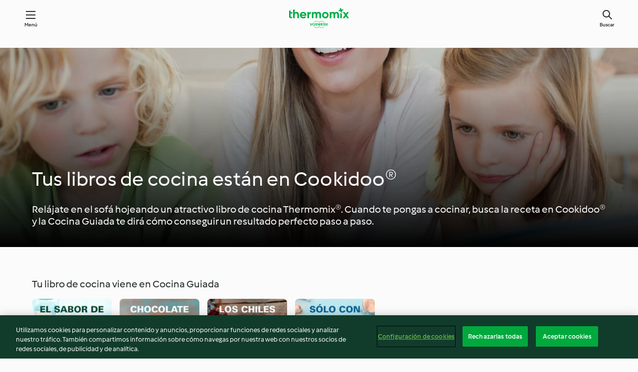

--- FILE ---
content_type: text/html; charset=utf-8
request_url: https://cookidoo.mx/foundation/es-MX/pages/cookbooks
body_size: 9590
content:
<!DOCTYPE html>
<html lang="es-MX" class="cicd2-theme nci">

<head>
  <meta charset="utf-8">
  <meta name="viewport" content="width=device-width, initial-scale=1, shrink-to-fit=no">
  <meta name="description" content="Un mundo de recetas Thermomix® - Cookidoo® te ofrece deliciosa comida del mundo entero.
  Con miles de recetas e ideas, encontrarás inspiración para hacerte agua la boca cada vez que inicies sesión.">
  <meta name="pageType" content="themeWorldPage">
  <link rel="preconnect" href="https://assets.tmecosys.com/" crossorigin="anonymous">
  <link rel="preconnect" href="https://patternlib-all.prod.external.eu-tm-prod.vorwerk-digital.com" crossorigin="anonymous">
  <link rel="icon" href="https://patternlib-all.prod.external.eu-tm-prod.vorwerk-digital.com/favicon-02a92602e0cf506ebd0186892a17fd82.ico">
  <meta property="og:url" content="https://cookidoo.mx/foundation/es-MX/pages/cookbooks" />
  <meta property="og:title" content="Tus libros de cocina están en Cookidoo® – Cookidoo® – la plataforma de recetas oficial de Thermomix®" />
  <meta property="og:description" content="Un mundo de recetas Thermomix® - Cookidoo® te ofrece deliciosa comida del mundo entero.
  Con miles de recetas e ideas, encontrarás inspiración para hacerte agua la boca cada vez que inicies sesión." />
  
  <meta property="og:image" content="https://assets.tmecosys.com/image/upload/t_web1440x480/cdn/contentful/b9ztLyNw0G7dnIOFn58r1/f1fc9d7d2eaa31f8cc30ddc28fe75579/shutterstock_91945706_mom-kids-magazine.jpg" />
  <title>Tus libros de cocina están en Cookidoo® – Cookidoo® – la plataforma de recetas oficial de Thermomix®</title>
  <link rel="stylesheet" href="https://patternlib-all.prod.external.eu-tm-prod.vorwerk-digital.com/pl-core-28.84.0-40ec629bea97c4ec3ddaa29931f0a7b6.css" />
  <link rel="stylesheet" href="https://patternlib-all.prod.external.eu-tm-prod.vorwerk-digital.com/pl-web-foundation-3.58.2-5660895863ae65af1298e0922c083241.css" />
      <link rel="stylesheet" href="https://patternlib-all.prod.external.eu-tm-prod.vorwerk-digital.com/cicd2-theme-28.84.0-5eba483bfbb03f3a99d1d6c8cc61c91f.css" />
      <link rel="stylesheet" href="https://patternlib-all.prod.external.eu-tm-prod.vorwerk-digital.com/pl-web-foundation-cicd2-theme-3.58.2-b478a8751f4c874e45d0f6d8040c5de2.css" />
  <meta name="apple-itunes-app" content="app-id=714004506">
  <meta name="apple-mobile-web-app-title" content="Cookidoo®">
  <meta name="application-name" content="Cookidoo®">
  <link rel="apple-touch-icon" href="https://patternlib-all.prod.external.eu-tm-prod.vorwerk-digital.com/apple-touch-icon-98fdb97ba34494a0be68fdae8a32cf4e.png">
  <script>
    (function () {
      0 <= (document.cookie || "").indexOf("v-authenticated=")
        ? document.documentElement.classList.add("is-authenticated")
        : document.documentElement.classList.add("is-unauthenticated")
    })()
  </script>

  <!-- JSON-LD schema -->
    <script type="application/ld+json">
    {
      "@context": "http://schema.org",
      "@type": "Article",
      "datePublished": "2019-01-18T09:50:49.053Z",
      "dateModified": "2021-12-28T13:14:15.790Z",
      "inLanguage": "es-MX",
      "headline": "Tus libros de cocina están en Cookidoo®",
      "image": "https://assets.tmecosys.com/image/upload/t_web1440x480/cdn/contentful/b9ztLyNw0G7dnIOFn58r1/f1fc9d7d2eaa31f8cc30ddc28fe75579/shutterstock_91945706_mom-kids-magazine.jpg",
      "author": {
        "@type": "Organization",
        "name": "Vorwerk International Strecker & Co.",
        "address": "Wolleraustrasse 11a 8807 Freienbach Switzerland",
        "url": "https://cookidoo.mx"
      },
      "publisher": {
        "@type": "Organization",
        "name": "Vorwerk International Strecker & Co.",
        "address": "Wolleraustrasse 11a 8807 Freienbach Switzerland",
        "url": "https://cookidoo.mx",
        "logo": {
          "@type": "ImageObject",
          "url": "https://patternlib-all.prod.external.eu-tm-prod.vorwerk-digital.com/logo_thermomix-53db1960412131875585b778f2ab587a.png"
        }
      }
    }
    </script>
</head>

<body id="layout--default">
  <core-app-banner hidden>
    <span class="core-app-banner__close-btn" role="button"></span>
    <img src="https://patternlib-all.prod.external.eu-tm-prod.vorwerk-digital.com/app_icon-64798027edd3cced3f752d9b84e0cb3e.svg" class="core-app-banner__logo">
    <div class="core-app-banner__text">
      <p class="core-app-banner__name"> Thermomix ® Cookidoo ®</p>
      <a href="https://play.google.com/store/apps/details?id&#x3D;com.vorwerk.cookidoo&amp;hl&#x3D;es-MX" class="core-app-banner__link">Descargar</a>
    </div>
  </core-app-banner>
  <header class="page-header">
    <div class="page-header__content">
      <a class="logo page-header__home" href="/foundation/es-MX" aria-label="Link to the home page">
        <img class="logo" src="https://patternlib-all.prod.external.eu-tm-prod.vorwerk-digital.com/logo_thermomix-02469c2fb4fca55fc3c397286d9e7fe0.svg" alt="thermomix logo">
      </a>
      <core-nav class="page-header__nav">
        <nav class="core-nav__nav" role="navigation">
          <button class="core-nav__trigger">Menú</button>
          <div class="core-nav__container">
            <ul class="core-nav__main-links authenticated-only">
                <li class="core-nav__item">
                  <a href="/foundation/es-MX/for-you" class="core-nav__link"
                  >Para ti</a>
                </li>
              <li class="core-nav__item">
                      <a href="/foundation/es-MX/explore" class="core-nav__link"
                          aria-current="page" aria-selected="true"
                      >Navegar</a>
              </li>
              <li class="core-nav__item">
                <a href="/organize/es-MX/my-recipes" class="core-nav__link">Mis recetas</a>
              </li>
              <li class="core-nav__item">
                <a href="/planning/es-MX/my-week" class="core-nav__link">Mi semana</a>
              </li>
              <li class="core-nav__item">
                <a href="/shopping/es-MX" class="core-nav__link">Lista de compras</a>
              </li>
            </ul>
            <ul class="core-nav__main-links unauthenticated-only">
              <li class="core-nav__item">
                      <a href="/foundation/es-MX/explore" class="core-nav__link"
                          aria-current="page" aria-selected="true"
                      >Navegar</a>
              </li>
              <li class="core-nav__item">
                <a href="/foundation/es-MX/membership" class="core-nav__link"
                >Membresía</a>
              </li>
              <li class="core-nav__item">
                <a href="/foundation/es-MX/help" class="core-nav__link"
                >Ayuda</a>
              </li>
            </ul>
            <div role="separator" aria-orientation="vertical"
              class="core-nav__separator separator-vertical separator-vertical--silver-20 unauthenticated-only"></div>
              <ul class="core-nav__links unauthenticated-only">
                <li class="core-nav__item">
                  <a href="/ciam/register/start" class="core-nav__link page-header__sign-up page-header__icon">Regístrate</a>
                </li>
                <li class="core-nav__item">
                  <a href="/profile/es-MX/login?redirectAfterLogin=%2Ffoundation%2Fes-MX%2Fpages%2Fcookbooks" class="core-nav__link page-header__login page-header__icon">Iniciar sesión</a>
                </li>
              </ul>
              <core-user-profile class="authenticated-only">
                <core-dropdown-menu class="core-nav__dropdown core-nav__dropdown--profile" align="bottom-right">
                  <button class="core-dropdown-menu__trigger core-nav__dropdown-trigger">
                    <span class="core-nav__dropdown-trigger-icon" aria-hidden="true"></span>
                    <img class="core-nav__dropdown-trigger-picture" src alt>
                    <span class="core-dropdown-menu__trigger-text">
                      Perfil
                    </span>
                  </button>
                  <div class="core-dropdown-menu__content core-nav__dropdown-content">
                    <ul class="core-dropdown-list core-nav__dropdown-list">
                      <li class="core-community-profile__link">
                        <a href="/community/profile/es-MX"
                          class="core-dropdown-list__item core-nav__link core-nav__link--community authenticated-only">
                          <core-community-profile>
                            <span class="core-community-profile__icon" aria-hidden="true"></span>
                            <img class="core-community-profile__picture" src>
                            <div class="core-community-profile__heading-group">
                              <span class="core-community-profile__header">Perfil</span>
                              <span class="core-community-profile__subheader">Ver perfil</span>
                            </div>
                          </core-community-profile>
                        </a>
                      </li>
                      <li>
                        <a class="core-dropdown-list__item core-nav__link" href="/commerce/es-MX/membership">Cuenta</a>
                      </li>
                      <li>
                        <a class="core-dropdown-list__item core-nav__link" href="/foundation/es-MX/help">Ayuda</a>
                      </li>
                      <li>
                        <a class="core-dropdown-list__item core-nav__link" href="/profile/logout">Cerrar sesión</a>
                      </li>
                    </ul>
                  </div>
                </core-dropdown-menu>
              </core-user-profile>
          </div>
          <div role="separator" aria-orientation="vertical"
            class="core-nav__separator separator-vertical separator-vertical--silver-20"></div>
        </nav>
      </core-nav>
      <a class="page-header__search page-header__icon" href="/search/es-MX" aria-label="Search">Buscar</a>
    </div>
  </header>
  <core-user-info base="/profile/api/user" community-profile="/community/profile/es-MX" condition="html.is-authenticated"></core-user-info>
  <div class="l-main bg-white">

      

  <section
    class="wf-spacing-bottom"
    data-sp-context='{"@schema":"cms_source/2-0-1", "contentType":"themeWorldHeader", "entryId": "6HxRZroBUVJk6rFQSGj96f", "entryName": "[MX] Cookbooks go digital	"}'
  >
    <wf-theme-world-header class="wf-theme-world-header--dark">
      
      <picture>
          <source
            media="(min-width: 1440px)"
            srcset="https://assets.tmecosys.com/image/upload/t_web1440x480/cdn/contentful/b9ztLyNw0G7dnIOFn58r1/f1fc9d7d2eaa31f8cc30ddc28fe75579/shutterstock_91945706_mom-kids-magazine.jpg 1440w, https://assets.tmecosys.com/image/upload/t_web1440x480_2x/cdn/contentful/b9ztLyNw0G7dnIOFn58r1/f1fc9d7d2eaa31f8cc30ddc28fe75579/shutterstock_91945706_mom-kids-magazine.jpg 2880w"
            sizes="100vw">
          <source
            media="(min-width: 768px)"
            srcset="https://assets.tmecosys.com/image/upload/t_web768x480/cdn/contentful/b9ztLyNw0G7dnIOFn58r1/f1fc9d7d2eaa31f8cc30ddc28fe75579/shutterstock_91945706_mom-kids-magazine.jpg 768w, https://assets.tmecosys.com/image/upload/t_web768x480_2x/cdn/contentful/b9ztLyNw0G7dnIOFn58r1/f1fc9d7d2eaa31f8cc30ddc28fe75579/shutterstock_91945706_mom-kids-magazine.jpg 1536w"
            sizes="100vw">
          <source
            media="(min-width: 0px)"
            srcset="https://assets.tmecosys.com/image/upload/t_web320x480/cdn/contentful/b9ztLyNw0G7dnIOFn58r1/f1fc9d7d2eaa31f8cc30ddc28fe75579/shutterstock_91945706_mom-kids-magazine.jpg 320w, https://assets.tmecosys.com/image/upload/t_web320x480_2x/cdn/contentful/b9ztLyNw0G7dnIOFn58r1/f1fc9d7d2eaa31f8cc30ddc28fe75579/shutterstock_91945706_mom-kids-magazine.jpg 640w"
            sizes="100vw">
        <img class="wf-theme-world-header__background" src="https://assets.tmecosys.com/image/upload/t_web1440x480/cdn/contentful/b9ztLyNw0G7dnIOFn58r1/f1fc9d7d2eaa31f8cc30ddc28fe75579/shutterstock_91945706_mom-kids-magazine.jpg" />
      </picture>
      <div class="wf-theme-world-header__content">
        <h1 class="wf-theme-world-header__headline">Tus libros de cocina están en Cookidoo®</h1>
        <p class="wf-theme-world-header__text">Relájate en el sofá hojeando un atractivo libro de cocina Thermomix®. Cuando te pongas a cocinar, busca la receta en Cookidoo® y la Cocina Guiada te dirá cómo conseguir un resultado perfecto paso a paso.
    </p>
      </div>
    </wf-theme-world-header>
  </section>
  <section
    class="wf-spacing-bottom"
    data-sp-context='{"@schema":"cms_source/2-0-1", "contentType":"collectionStripe", "entryId": "7izAk9XEggYIlb2kxw8EiA", "entryName": "Find-it-here	"}'
  >
        <core-stripe
          class="core-stripe--modern"
          aria-labelledby="stripe-header-1" role="region">
          <h3 class="core-stripe__header" id="stripe-header-1">Tu libro de cocina viene en Cocina Guiada</h3>
          <div class="core-stripe__content">
            <core-tile class="core-tile--collection" published-at="Wed Jun 27 2018 23:38:00 GMT+0000 (Coordinated Universal Time)" data-collection-id="VrkChipCollection-mx-000001178277"><a class="link--alt" href="/collection/es-MX/p/VrkChipCollection-mx-000001178277"><div class="core-tile__image-wrapper">
        <img
          class="core-tile__image"
          alt="EL SABOR DE SIEMPRE"
          title="EL SABOR DE SIEMPRE"
          src="https://assets.tmecosys.com/image/upload/t_web_shared_recipe_221x240/img/collection/ras/Assets/76FECF4C-C250-456D-AE3F-0E52B192AA2D/Derivates/FEC2DA84-D637-40B8-B555-948DC382A58B"
          sizes="(min-width: 1333px) 276px,(min-width: 1024px) 286px,(min-width: 768px) 220px, 224px"
          decoding="async"
          srcset="https://assets.tmecosys.com/image/upload/t_web_shared_recipe_221x240/img/collection/ras/Assets/76FECF4C-C250-456D-AE3F-0E52B192AA2D/Derivates/FEC2DA84-D637-40B8-B555-948DC382A58B 221w, https://assets.tmecosys.com/image/upload/t_web_shared_recipe_221x240_1_5x/img/collection/ras/Assets/76FECF4C-C250-456D-AE3F-0E52B192AA2D/Derivates/FEC2DA84-D637-40B8-B555-948DC382A58B 331w, https://assets.tmecosys.com/image/upload/t_web_shared_recipe_221x240_2x/img/collection/ras/Assets/76FECF4C-C250-456D-AE3F-0E52B192AA2D/Derivates/FEC2DA84-D637-40B8-B555-948DC382A58B 442w"
        />
      </div><div class="core-tile__description-wrapper"><div class="core-tile__description"><core-ellipsis><p class="core-tile__description-text">EL SABOR DE SIEMPRE</p></core-ellipsis></div></div></a></core-tile><core-tile class="core-tile--collection" published-at="Thu Dec 27 2018 18:22:00 GMT+0000 (Coordinated Universal Time)" data-collection-id="VrkChipCollection-mx-000001239093"><a class="link--alt" href="/collection/es-MX/p/VrkChipCollection-mx-000001239093"><div class="core-tile__image-wrapper">
        <img
          class="core-tile__image"
          alt="Chocolate"
          title="Chocolate"
          src="https://assets.tmecosys.com/image/upload/t_web_shared_recipe_221x240/img/collection/ras/Assets/a0c9bda9-f2b5-420f-a747-060822f73fde/Derivates/ee34034e-251a-45d7-a2bb-7ab0d7a8924e"
          sizes="(min-width: 1333px) 276px,(min-width: 1024px) 286px,(min-width: 768px) 220px, 224px"
          decoding="async"
          srcset="https://assets.tmecosys.com/image/upload/t_web_shared_recipe_221x240/img/collection/ras/Assets/a0c9bda9-f2b5-420f-a747-060822f73fde/Derivates/ee34034e-251a-45d7-a2bb-7ab0d7a8924e 221w, https://assets.tmecosys.com/image/upload/t_web_shared_recipe_221x240_1_5x/img/collection/ras/Assets/a0c9bda9-f2b5-420f-a747-060822f73fde/Derivates/ee34034e-251a-45d7-a2bb-7ab0d7a8924e 331w, https://assets.tmecosys.com/image/upload/t_web_shared_recipe_221x240_2x/img/collection/ras/Assets/a0c9bda9-f2b5-420f-a747-060822f73fde/Derivates/ee34034e-251a-45d7-a2bb-7ab0d7a8924e 442w"
        />
      </div><div class="core-tile__description-wrapper"><div class="core-tile__description"><core-ellipsis><p class="core-tile__description-text">Chocolate</p></core-ellipsis></div></div></a></core-tile><core-tile class="core-tile--collection" published-at="Mon Jan 21 2019 09:43:42 GMT+0000 (Coordinated Universal Time)" data-collection-id="VrkChipCollection-mx-000001336248"><a class="link--alt" href="/collection/es-MX/p/VrkChipCollection-mx-000001336248"><div class="core-tile__image-wrapper">
        <img
          class="core-tile__image"
          alt="LOS CHILES"
          title="LOS CHILES"
          src="https://assets.tmecosys.com/image/upload/t_web_shared_recipe_221x240/img/collection/ras/Assets/9D52007D-EFC9-410E-AD1E-0EFA43532D47/Derivates/A886796D-805A-41D7-AB93-02D089C9CF3D"
          sizes="(min-width: 1333px) 276px,(min-width: 1024px) 286px,(min-width: 768px) 220px, 224px"
          decoding="async"
          srcset="https://assets.tmecosys.com/image/upload/t_web_shared_recipe_221x240/img/collection/ras/Assets/9D52007D-EFC9-410E-AD1E-0EFA43532D47/Derivates/A886796D-805A-41D7-AB93-02D089C9CF3D 221w, https://assets.tmecosys.com/image/upload/t_web_shared_recipe_221x240_1_5x/img/collection/ras/Assets/9D52007D-EFC9-410E-AD1E-0EFA43532D47/Derivates/A886796D-805A-41D7-AB93-02D089C9CF3D 331w, https://assets.tmecosys.com/image/upload/t_web_shared_recipe_221x240_2x/img/collection/ras/Assets/9D52007D-EFC9-410E-AD1E-0EFA43532D47/Derivates/A886796D-805A-41D7-AB93-02D089C9CF3D 442w"
        />
      </div><div class="core-tile__description-wrapper"><div class="core-tile__description"><core-ellipsis><p class="core-tile__description-text">LOS CHILES</p></core-ellipsis></div></div></a></core-tile><core-tile class="core-tile--collection" published-at="Wed Aug 15 2018 06:38:14 GMT+0000 (Coordinated Universal Time)" data-collection-id="VrkChipCollection-mx-000001380386"><a class="link--alt" href="/collection/es-MX/p/VrkChipCollection-mx-000001380386"><div class="core-tile__image-wrapper">
        <img
          class="core-tile__image"
          alt="SÓLO CON THERMOMIX"
          title="SÓLO CON THERMOMIX"
          src="https://assets.tmecosys.com/image/upload/t_web_shared_recipe_221x240/img/collection/ras/Assets/B30115AC-B499-4136-B4AB-D9BD327A2E3F/Derivates/b826df82-9795-4c92-a721-3eb2032f1d40"
          sizes="(min-width: 1333px) 276px,(min-width: 1024px) 286px,(min-width: 768px) 220px, 224px"
          decoding="async"
          srcset="https://assets.tmecosys.com/image/upload/t_web_shared_recipe_221x240/img/collection/ras/Assets/B30115AC-B499-4136-B4AB-D9BD327A2E3F/Derivates/b826df82-9795-4c92-a721-3eb2032f1d40 221w, https://assets.tmecosys.com/image/upload/t_web_shared_recipe_221x240_1_5x/img/collection/ras/Assets/B30115AC-B499-4136-B4AB-D9BD327A2E3F/Derivates/b826df82-9795-4c92-a721-3eb2032f1d40 331w, https://assets.tmecosys.com/image/upload/t_web_shared_recipe_221x240_2x/img/collection/ras/Assets/B30115AC-B499-4136-B4AB-D9BD327A2E3F/Derivates/b826df82-9795-4c92-a721-3eb2032f1d40 442w"
        />
      </div><div class="core-tile__description-wrapper"><div class="core-tile__description"><core-ellipsis><p class="core-tile__description-text">SÓLO CON THERMOMIX</p></core-ellipsis></div></div></a></core-tile>
          </div>
        </core-stripe>
  </section>
  <section
    class="wf-spacing-bottom"
    data-sp-context='{"@schema":"cms_source/2-0-1", "contentType":"richtext", "entryId": "7aX3W76PALuyMq4VbMm8dn", "entryName": "Did you know	"}'
  >
    <core-richtext>
      <div class="core-richtext__content">
        <div class="core-richtext__text ">
          <p>¿Sabes que todas las recetas de los libros Thermomix® están en Cookidoo® en formato digital? ¡Úsalos como prefieras! Disfruta pasando las páginas del libro de cocina Thermomix®, encuentra en el editorial y los consejos que incluye la inspiración que buscas, y consulta en Cookidoo® la receta que quieras preparar. Añádela al planificador semanal y empieza a cocinar con la ayuda de la Cocina Guiada. </p>
    <p>Añade a marcadores las recetas que se te antoje preparar y crea tus propias colecciones con tus recetas favoritas. Así tendrás organizadas todas tus recetas en un único lugar que refleje tu estilo de cocina. Podrás acceder a él siempre que quieras en el apartado "Mis recetas" y tenerlas siempre disponibles.</p>
        </div>
      </div>
    </core-richtext>
    
  </section>
  <section
    
    data-sp-context='{"@schema":"cms_source/2-0-1", "contentType":"splitTeaser", "entryId": "3BoupjTSpyYYA4VhQkdxb1", "entryName": "latest-cookbook	"}'
  >
    
    <wf-split-teaser>
          <div
            class="wf-split-teaser__panel wf-split-teaser__panel-left"
            data-color-preset="beige" >
            <div class="wf-split-teaser__panel-content">
              <h3 class="wf-split-teaser__title">Nuestro libro de cocina más reciente</h3>
              <p class="wf-split-teaser__subtitle">Sólo con Thermomix®</p>
              <p class="wf-split-teaser__description">Encuentra desde recetas básicas del día a día para tu alacena o tus menús diarios hasta platillos más elaborados que podrás hacer…Sólo con Thermomix®.
          </p>
          
                <a href="/collection/es-MX/p/VrkChipCollection-mx-000001380386"
                   
                   class="button button--outline-tertiary"
                   data-sp-event='{"@schema":"inspire_content_cta/2-0-0", "label":"Ver colección"}'
                >Ver colección</a>
            </div>
          </div>      <div class="wf-split-teaser__panel wf-split-teaser__panel-right wf-split-teaser__panel-image">
                  <img class="wf-split-teaser__image"  
                
                    data-srcset="https://assets.tmecosys.com/image/upload/t_web320x320/cdn/contentful/4UzwF2taS5BvcZac6l7ZWN/21da563866b822e823d60c3cdeb9695b/S__lo_con_TM.jpg 320w, https://assets.tmecosys.com/image/upload/t_web768x400/cdn/contentful/4UzwF2taS5BvcZac6l7ZWN/21da563866b822e823d60c3cdeb9695b/S__lo_con_TM.jpg 768w, https://assets.tmecosys.com/image/upload/t_web720x720/cdn/contentful/4UzwF2taS5BvcZac6l7ZWN/21da563866b822e823d60c3cdeb9695b/S__lo_con_TM.jpg 720w, https://assets.tmecosys.com/image/upload/t_web320x320_2x/cdn/contentful/4UzwF2taS5BvcZac6l7ZWN/21da563866b822e823d60c3cdeb9695b/S__lo_con_TM.jpg 640w, https://assets.tmecosys.com/image/upload/t_web768x400_2x/cdn/contentful/4UzwF2taS5BvcZac6l7ZWN/21da563866b822e823d60c3cdeb9695b/S__lo_con_TM.jpg 1536w, https://assets.tmecosys.com/image/upload/t_web720x720_2x/cdn/contentful/4UzwF2taS5BvcZac6l7ZWN/21da563866b822e823d60c3cdeb9695b/S__lo_con_TM.jpg 1440w"
                    data-sizes="(min-width: 1333px) 50vw, 100vw"
                    data-src="https://assets.tmecosys.com/image/upload/t_web720x720/cdn/contentful/4UzwF2taS5BvcZac6l7ZWN/21da563866b822e823d60c3cdeb9695b/S__lo_con_TM.jpg"
                    >
                  <noscript>
                    <img class="wf-split-teaser__image"  
                 src="https://assets.tmecosys.com/image/upload/t_web720x720/cdn/contentful/4UzwF2taS5BvcZac6l7ZWN/21da563866b822e823d60c3cdeb9695b/S__lo_con_TM.jpg">
                  </noscript>
          </div>
    </wf-split-teaser>
  </section>
  <section
    
    data-sp-context='{"@schema":"cms_source/2-0-1", "contentType":"splitTeaser", "entryId": "4c8nbpEtFbYvJxsUbIBR7l", "entryName": "veggie book	"}'
  >
    
    <wf-split-teaser>
          <div class="wf-split-teaser__panel wf-split-teaser__panel-left wf-split-teaser__panel-image">
                  <img class="wf-split-teaser__image"  
                
                    data-srcset="https://assets.tmecosys.com/image/upload/t_web320x320/cdn/contentful/1EYclnFwgffQ7F2dyupUtx/d1f8f8c713ce6d5e256ba156962f7196/Vegetariano.jpg 320w, https://assets.tmecosys.com/image/upload/t_web768x400/cdn/contentful/1EYclnFwgffQ7F2dyupUtx/d1f8f8c713ce6d5e256ba156962f7196/Vegetariano.jpg 768w, https://assets.tmecosys.com/image/upload/t_web720x720/cdn/contentful/1EYclnFwgffQ7F2dyupUtx/d1f8f8c713ce6d5e256ba156962f7196/Vegetariano.jpg 720w, https://assets.tmecosys.com/image/upload/t_web320x320_2x/cdn/contentful/1EYclnFwgffQ7F2dyupUtx/d1f8f8c713ce6d5e256ba156962f7196/Vegetariano.jpg 640w, https://assets.tmecosys.com/image/upload/t_web768x400_2x/cdn/contentful/1EYclnFwgffQ7F2dyupUtx/d1f8f8c713ce6d5e256ba156962f7196/Vegetariano.jpg 1536w, https://assets.tmecosys.com/image/upload/t_web720x720_2x/cdn/contentful/1EYclnFwgffQ7F2dyupUtx/d1f8f8c713ce6d5e256ba156962f7196/Vegetariano.jpg 1440w"
                    data-sizes="(min-width: 1333px) 50vw, 100vw"
                    data-src="https://assets.tmecosys.com/image/upload/t_web720x720/cdn/contentful/1EYclnFwgffQ7F2dyupUtx/d1f8f8c713ce6d5e256ba156962f7196/Vegetariano.jpg"
                    >
                  <noscript>
                    <img class="wf-split-teaser__image"  
                 src="https://assets.tmecosys.com/image/upload/t_web720x720/cdn/contentful/1EYclnFwgffQ7F2dyupUtx/d1f8f8c713ce6d5e256ba156962f7196/Vegetariano.jpg">
                  </noscript>
          </div>
          <div
            class="wf-split-teaser__panel wf-split-teaser__panel-right"
            data-color-preset="beige" >
            <div class="wf-split-teaser__panel-content">
              <h3 class="wf-split-teaser__title">Para los vegetarianos</h3>
              <p class="wf-split-teaser__subtitle">Vegetarianísimo</p>
              <p class="wf-split-teaser__description">Hoy en día existen tendencias que nos invitan a llevar una dieta rica en vegetales, en respues a esa necesidad, te presentamos Vegetarianísimo, donde podrás descubrir que comer sin carne también es delicioso.
          </p>
          
                <a href="/collection/es-MX/p/VrkChipCollection-mx-000001273000"
                   
                   class="button button--outline-tertiary"
                   data-sp-event='{"@schema":"inspire_content_cta/2-0-0", "label":"Buscar ahora"}'
                >Buscar ahora</a>
            </div>
          </div></wf-split-teaser>
  </section>
  <section
    class="wf-spacing-bottom"
    data-sp-context='{"@schema":"cms_source/2-0-1", "contentType":"splitTeaser", "entryId": "uvyYUrmmL9WAEFLGsFey9", "entryName": "Everyday cookbook	"}'
  >
    
    <wf-split-teaser>
          <div
            class="wf-split-teaser__panel wf-split-teaser__panel-left"
            data-color-preset="beige" >
            <div class="wf-split-teaser__panel-content">
              <h3 class="wf-split-teaser__title">Lo más vendido</h3>
              <p class="wf-split-teaser__subtitle">México está de fiesta</p>
              <p class="wf-split-teaser__description">Despierta al anfitrión que llevas dentro, crea deliciosas recetas y logra continuar con las maravillosas tradiciones de México con ayuda de tu Thermomix®.
          </p>
          
                <a href="/collection/es-MX/p/VrkChipCollection-mx-000001289001"
                   
                   class="button button--outline-tertiary"
                   data-sp-event='{"@schema":"inspire_content_cta/2-0-0", "label":"¿No lo encuentras?"}'
                >¿No lo encuentras?</a>
            </div>
          </div>      <div class="wf-split-teaser__panel wf-split-teaser__panel-right wf-split-teaser__panel-image">
                  <img class="wf-split-teaser__image"  
                
                    data-srcset="https://assets.tmecosys.com/image/upload/t_web320x320/cdn/contentful/4cl59mBnWT2zvZsrZmxA3/25fd4a16955b76c85c3ecf0a158b48bf/M__xico.jpg 320w, https://assets.tmecosys.com/image/upload/t_web768x400/cdn/contentful/4cl59mBnWT2zvZsrZmxA3/25fd4a16955b76c85c3ecf0a158b48bf/M__xico.jpg 768w, https://assets.tmecosys.com/image/upload/t_web720x720/cdn/contentful/4cl59mBnWT2zvZsrZmxA3/25fd4a16955b76c85c3ecf0a158b48bf/M__xico.jpg 720w, https://assets.tmecosys.com/image/upload/t_web320x320_2x/cdn/contentful/4cl59mBnWT2zvZsrZmxA3/25fd4a16955b76c85c3ecf0a158b48bf/M__xico.jpg 640w, https://assets.tmecosys.com/image/upload/t_web768x400_2x/cdn/contentful/4cl59mBnWT2zvZsrZmxA3/25fd4a16955b76c85c3ecf0a158b48bf/M__xico.jpg 1536w, https://assets.tmecosys.com/image/upload/t_web720x720_2x/cdn/contentful/4cl59mBnWT2zvZsrZmxA3/25fd4a16955b76c85c3ecf0a158b48bf/M__xico.jpg 1440w"
                    data-sizes="(min-width: 1333px) 50vw, 100vw"
                    data-src="https://assets.tmecosys.com/image/upload/t_web720x720/cdn/contentful/4cl59mBnWT2zvZsrZmxA3/25fd4a16955b76c85c3ecf0a158b48bf/M__xico.jpg"
                    >
                  <noscript>
                    <img class="wf-split-teaser__image"  
                 src="https://assets.tmecosys.com/image/upload/t_web720x720/cdn/contentful/4cl59mBnWT2zvZsrZmxA3/25fd4a16955b76c85c3ecf0a158b48bf/M__xico.jpg">
                  </noscript>
          </div>
    </wf-split-teaser>
  </section>
  <section
    class="wf-spacing-bottom"
    data-sp-context='{"@schema":"cms_source/2-0-1", "contentType":"collectionStripe", "entryId": "52S5TSImzEXKtaCcNUn4Vl", "entryName": "all collections	"}'
  >
        <core-stripe
          class="core-stripe--modern"
          aria-labelledby="stripe-header-6" role="region">
          <h3 class="core-stripe__header" id="stripe-header-6">Descubre nuestras colecciones</h3>
            <a
              class="link--subsequent core-stripe__more"
              href="/search/es-MX?context=collections&countries=mx"
              
              aria-label="">Ver más
            </a>
          <div class="core-stripe__content">
            <core-tile class="core-tile--collection" published-at="Mon Dec 29 2025 05:45:43 GMT+0000 (Coordinated Universal Time)" data-collection-id="col500926"><a class="link--alt" href="/collection/es-MX/p/col500926"><div class="core-tile__image-wrapper">
        <img
          class="core-tile__image"
          alt="Rosca de Reyes"
          title="Rosca de Reyes"
          src="https://assets.tmecosys.com/image/upload/t_web_shared_recipe_221x240/img/collection/ras/Assets/b32e9d4cfcb244fc3ecdce10673b818d/Derivates/de9b66cd8f231de8495d939b87198ee9f8dec0c2"
          sizes="(min-width: 1333px) 276px,(min-width: 1024px) 286px,(min-width: 768px) 220px, 224px"
          decoding="async"
          srcset="https://assets.tmecosys.com/image/upload/t_web_shared_recipe_221x240/img/collection/ras/Assets/b32e9d4cfcb244fc3ecdce10673b818d/Derivates/de9b66cd8f231de8495d939b87198ee9f8dec0c2 221w, https://assets.tmecosys.com/image/upload/t_web_shared_recipe_221x240_1_5x/img/collection/ras/Assets/b32e9d4cfcb244fc3ecdce10673b818d/Derivates/de9b66cd8f231de8495d939b87198ee9f8dec0c2 331w, https://assets.tmecosys.com/image/upload/t_web_shared_recipe_221x240_2x/img/collection/ras/Assets/b32e9d4cfcb244fc3ecdce10673b818d/Derivates/de9b66cd8f231de8495d939b87198ee9f8dec0c2 442w"
        />
      </div><div class="core-tile__description-wrapper"><div class="core-tile__description"><core-ellipsis><p class="core-tile__description-text">Rosca de Reyes</p></core-ellipsis></div></div></a></core-tile><core-tile class="core-tile--collection" published-at="Sun Dec 21 2025 13:30:42 GMT+0000 (Coordinated Universal Time)" data-collection-id="col459152"><a class="link--alt" href="/collection/es-MX/p/col459152"><div class="core-tile__image-wrapper">
        <img
          class="core-tile__image"
          alt="Año Nuevo"
          title="Año Nuevo"
          src="https://assets.tmecosys.com/image/upload/t_web_shared_recipe_221x240/img/collection/ras/Assets/cfb6fb028c87b15f199e282cfa7baac6/Derivates/3b78c5cd2d58cc69d4e27a6ae7c5e2c65cdae7cc"
          sizes="(min-width: 1333px) 276px,(min-width: 1024px) 286px,(min-width: 768px) 220px, 224px"
          decoding="async"
          srcset="https://assets.tmecosys.com/image/upload/t_web_shared_recipe_221x240/img/collection/ras/Assets/cfb6fb028c87b15f199e282cfa7baac6/Derivates/3b78c5cd2d58cc69d4e27a6ae7c5e2c65cdae7cc 221w, https://assets.tmecosys.com/image/upload/t_web_shared_recipe_221x240_1_5x/img/collection/ras/Assets/cfb6fb028c87b15f199e282cfa7baac6/Derivates/3b78c5cd2d58cc69d4e27a6ae7c5e2c65cdae7cc 331w, https://assets.tmecosys.com/image/upload/t_web_shared_recipe_221x240_2x/img/collection/ras/Assets/cfb6fb028c87b15f199e282cfa7baac6/Derivates/3b78c5cd2d58cc69d4e27a6ae7c5e2c65cdae7cc 442w"
        />
      </div><div class="core-tile__description-wrapper"><div class="core-tile__description"><core-ellipsis><p class="core-tile__description-text">Año Nuevo</p></core-ellipsis></div></div></a></core-tile><core-tile class="core-tile--collection" published-at="Mon Dec 15 2025 05:42:52 GMT+0000 (Coordinated Universal Time)" data-collection-id="col500889"><a class="link--alt" href="/collection/es-MX/p/col500889"><div class="core-tile__image-wrapper">
        <img
          class="core-tile__image"
          alt="Navidad en México"
          title="Navidad en México"
          src="https://assets.tmecosys.com/image/upload/t_web_shared_recipe_221x240/img/collection/ras/Assets/76d38c94dd6b0cddb8c385b888c2a740/Derivates/9bb88848b25a13034b3a45e19097fc516f1da6d2"
          sizes="(min-width: 1333px) 276px,(min-width: 1024px) 286px,(min-width: 768px) 220px, 224px"
          decoding="async"
          srcset="https://assets.tmecosys.com/image/upload/t_web_shared_recipe_221x240/img/collection/ras/Assets/76d38c94dd6b0cddb8c385b888c2a740/Derivates/9bb88848b25a13034b3a45e19097fc516f1da6d2 221w, https://assets.tmecosys.com/image/upload/t_web_shared_recipe_221x240_1_5x/img/collection/ras/Assets/76d38c94dd6b0cddb8c385b888c2a740/Derivates/9bb88848b25a13034b3a45e19097fc516f1da6d2 331w, https://assets.tmecosys.com/image/upload/t_web_shared_recipe_221x240_2x/img/collection/ras/Assets/76d38c94dd6b0cddb8c385b888c2a740/Derivates/9bb88848b25a13034b3a45e19097fc516f1da6d2 442w"
        />
      </div><div class="core-tile__description-wrapper"><div class="core-tile__description"><core-ellipsis><p class="core-tile__description-text">Navidad en México</p></core-ellipsis></div></div></a></core-tile><core-tile class="core-tile--collection" published-at="Tue Dec 09 2025 09:41:24 GMT+0000 (Coordinated Universal Time)" data-collection-id="col502306"><a class="link--alt" href="/collection/es-MX/p/col502306"><div class="core-tile__image-wrapper">
        <img
          class="core-tile__image"
          alt="Panadero Estrella"
          title="Panadero Estrella"
          src="https://assets.tmecosys.com/image/upload/t_web_shared_recipe_221x240/img/collection/ras/Assets/418aad6c97eafbeac9686cb3cc028fe3/Derivates/9bf1d081ccb35690e6ac24cf4bc8bc5577a059a8"
          sizes="(min-width: 1333px) 276px,(min-width: 1024px) 286px,(min-width: 768px) 220px, 224px"
          decoding="async"
          srcset="https://assets.tmecosys.com/image/upload/t_web_shared_recipe_221x240/img/collection/ras/Assets/418aad6c97eafbeac9686cb3cc028fe3/Derivates/9bf1d081ccb35690e6ac24cf4bc8bc5577a059a8 221w, https://assets.tmecosys.com/image/upload/t_web_shared_recipe_221x240_1_5x/img/collection/ras/Assets/418aad6c97eafbeac9686cb3cc028fe3/Derivates/9bf1d081ccb35690e6ac24cf4bc8bc5577a059a8 331w, https://assets.tmecosys.com/image/upload/t_web_shared_recipe_221x240_2x/img/collection/ras/Assets/418aad6c97eafbeac9686cb3cc028fe3/Derivates/9bf1d081ccb35690e6ac24cf4bc8bc5577a059a8 442w"
        />
      </div><div class="core-tile__description-wrapper"><div class="core-tile__description"><core-ellipsis><p class="core-tile__description-text">Panadero Estrella</p></core-ellipsis></div></div></a></core-tile><core-tile class="core-tile--collection" published-at="Tue Dec 09 2025 09:39:53 GMT+0000 (Coordinated Universal Time)" data-collection-id="col502305"><a class="link--alt" href="/collection/es-MX/p/col502305"><div class="core-tile__image-wrapper">
        <img
          class="core-tile__image"
          alt="Casero-Lover"
          title="Casero-Lover"
          src="https://assets.tmecosys.com/image/upload/t_web_shared_recipe_221x240/img/collection/ras/Assets/aecbfa064995b3ab3644c88ee41ac07d/Derivates/bf7f96457f2609090985f88fac1c29371a0e89d1"
          sizes="(min-width: 1333px) 276px,(min-width: 1024px) 286px,(min-width: 768px) 220px, 224px"
          decoding="async"
          srcset="https://assets.tmecosys.com/image/upload/t_web_shared_recipe_221x240/img/collection/ras/Assets/aecbfa064995b3ab3644c88ee41ac07d/Derivates/bf7f96457f2609090985f88fac1c29371a0e89d1 221w, https://assets.tmecosys.com/image/upload/t_web_shared_recipe_221x240_1_5x/img/collection/ras/Assets/aecbfa064995b3ab3644c88ee41ac07d/Derivates/bf7f96457f2609090985f88fac1c29371a0e89d1 331w, https://assets.tmecosys.com/image/upload/t_web_shared_recipe_221x240_2x/img/collection/ras/Assets/aecbfa064995b3ab3644c88ee41ac07d/Derivates/bf7f96457f2609090985f88fac1c29371a0e89d1 442w"
        />
      </div><div class="core-tile__description-wrapper"><div class="core-tile__description"><core-ellipsis><p class="core-tile__description-text">Casero-Lover</p></core-ellipsis></div></div></a></core-tile><core-tile class="core-tile--collection" published-at="Tue Dec 09 2025 09:38:53 GMT+0000 (Coordinated Universal Time)" data-collection-id="col502276"><a class="link--alt" href="/collection/es-MX/p/col502276"><div class="core-tile__image-wrapper">
        <img
          class="core-tile__image"
          alt="Desayunador vital"
          title="Desayunador vital"
          src="https://assets.tmecosys.com/image/upload/t_web_shared_recipe_221x240/img/collection/ras/Assets/02b9fbea9586f15b53bf1b97f1777435/Derivates/9f28cad0dfd644f17a1cbeca714e1efbb2553019"
          sizes="(min-width: 1333px) 276px,(min-width: 1024px) 286px,(min-width: 768px) 220px, 224px"
          decoding="async"
          srcset="https://assets.tmecosys.com/image/upload/t_web_shared_recipe_221x240/img/collection/ras/Assets/02b9fbea9586f15b53bf1b97f1777435/Derivates/9f28cad0dfd644f17a1cbeca714e1efbb2553019 221w, https://assets.tmecosys.com/image/upload/t_web_shared_recipe_221x240_1_5x/img/collection/ras/Assets/02b9fbea9586f15b53bf1b97f1777435/Derivates/9f28cad0dfd644f17a1cbeca714e1efbb2553019 331w, https://assets.tmecosys.com/image/upload/t_web_shared_recipe_221x240_2x/img/collection/ras/Assets/02b9fbea9586f15b53bf1b97f1777435/Derivates/9f28cad0dfd644f17a1cbeca714e1efbb2553019 442w"
        />
      </div><div class="core-tile__description-wrapper"><div class="core-tile__description"><core-ellipsis><p class="core-tile__description-text">Desayunador vital</p></core-ellipsis></div></div></a></core-tile><core-tile class="core-tile--collection" published-at="Tue Dec 09 2025 09:38:10 GMT+0000 (Coordinated Universal Time)" data-collection-id="col502278"><a class="link--alt" href="/collection/es-MX/p/col502278"><div class="core-tile__image-wrapper">
        <img
          class="core-tile__image"
          alt="Snack Lover"
          title="Snack Lover"
          src="https://assets.tmecosys.com/image/upload/t_web_shared_recipe_221x240/img/collection/ras/Assets/707531f50733968e80f2b4a2fe3e96ff/Derivates/7ee080762f0b33632203b35474be01e12d63485e"
          sizes="(min-width: 1333px) 276px,(min-width: 1024px) 286px,(min-width: 768px) 220px, 224px"
          decoding="async"
          srcset="https://assets.tmecosys.com/image/upload/t_web_shared_recipe_221x240/img/collection/ras/Assets/707531f50733968e80f2b4a2fe3e96ff/Derivates/7ee080762f0b33632203b35474be01e12d63485e 221w, https://assets.tmecosys.com/image/upload/t_web_shared_recipe_221x240_1_5x/img/collection/ras/Assets/707531f50733968e80f2b4a2fe3e96ff/Derivates/7ee080762f0b33632203b35474be01e12d63485e 331w, https://assets.tmecosys.com/image/upload/t_web_shared_recipe_221x240_2x/img/collection/ras/Assets/707531f50733968e80f2b4a2fe3e96ff/Derivates/7ee080762f0b33632203b35474be01e12d63485e 442w"
        />
      </div><div class="core-tile__description-wrapper"><div class="core-tile__description"><core-ellipsis><p class="core-tile__description-text">Snack Lover</p></core-ellipsis></div></div></a></core-tile><core-tile class="core-tile--collection" published-at="Tue Dec 09 2025 09:37:32 GMT+0000 (Coordinated Universal Time)" data-collection-id="col502308"><a class="link--alt" href="/collection/es-MX/p/col502308"><div class="core-tile__image-wrapper">
        <img
          class="core-tile__image"
          alt="Natural-Chef"
          title="Natural-Chef"
          src="https://assets.tmecosys.com/image/upload/t_web_shared_recipe_221x240/img/collection/ras/Assets/00470247bdeeaee78541b30b91a09b6e/Derivates/3b97327934fbf21322561abcdd9f77ec3135c971"
          sizes="(min-width: 1333px) 276px,(min-width: 1024px) 286px,(min-width: 768px) 220px, 224px"
          decoding="async"
          srcset="https://assets.tmecosys.com/image/upload/t_web_shared_recipe_221x240/img/collection/ras/Assets/00470247bdeeaee78541b30b91a09b6e/Derivates/3b97327934fbf21322561abcdd9f77ec3135c971 221w, https://assets.tmecosys.com/image/upload/t_web_shared_recipe_221x240_1_5x/img/collection/ras/Assets/00470247bdeeaee78541b30b91a09b6e/Derivates/3b97327934fbf21322561abcdd9f77ec3135c971 331w, https://assets.tmecosys.com/image/upload/t_web_shared_recipe_221x240_2x/img/collection/ras/Assets/00470247bdeeaee78541b30b91a09b6e/Derivates/3b97327934fbf21322561abcdd9f77ec3135c971 442w"
        />
      </div><div class="core-tile__description-wrapper"><div class="core-tile__description"><core-ellipsis><p class="core-tile__description-text">Natural-Chef</p></core-ellipsis></div></div></a></core-tile><core-tile class="core-tile--collection" published-at="Tue Dec 09 2025 09:36:57 GMT+0000 (Coordinated Universal Time)" data-collection-id="col502309"><a class="link--alt" href="/collection/es-MX/p/col502309"><div class="core-tile__image-wrapper">
        <img
          class="core-tile__image"
          alt="Pastry Chef"
          title="Pastry Chef"
          src="https://assets.tmecosys.com/image/upload/t_web_shared_recipe_221x240/img/collection/ras/Assets/f0c8d2f9896e342e0816a0b43b4d88bb/Derivates/d0fdbadc320885ff1cd782cca03f51652af43704"
          sizes="(min-width: 1333px) 276px,(min-width: 1024px) 286px,(min-width: 768px) 220px, 224px"
          decoding="async"
          srcset="https://assets.tmecosys.com/image/upload/t_web_shared_recipe_221x240/img/collection/ras/Assets/f0c8d2f9896e342e0816a0b43b4d88bb/Derivates/d0fdbadc320885ff1cd782cca03f51652af43704 221w, https://assets.tmecosys.com/image/upload/t_web_shared_recipe_221x240_1_5x/img/collection/ras/Assets/f0c8d2f9896e342e0816a0b43b4d88bb/Derivates/d0fdbadc320885ff1cd782cca03f51652af43704 331w, https://assets.tmecosys.com/image/upload/t_web_shared_recipe_221x240_2x/img/collection/ras/Assets/f0c8d2f9896e342e0816a0b43b4d88bb/Derivates/d0fdbadc320885ff1cd782cca03f51652af43704 442w"
        />
      </div><div class="core-tile__description-wrapper"><div class="core-tile__description"><core-ellipsis><p class="core-tile__description-text">Pastry Chef</p></core-ellipsis></div></div></a></core-tile><core-tile class="core-tile--collection" published-at="Tue Dec 09 2025 09:36:19 GMT+0000 (Coordinated Universal Time)" data-collection-id="col502307"><a class="link--alt" href="/collection/es-MX/p/col502307"><div class="core-tile__image-wrapper">
        <img
          class="core-tile__image"
          alt="Chef Supremo"
          title="Chef Supremo"
          src="https://assets.tmecosys.com/image/upload/t_web_shared_recipe_221x240/img/collection/ras/Assets/6fecd9ba5577738411f017d7755b9ab2/Derivates/80945a075a15a5fea88cc7f29f5985ac1875ec33"
          sizes="(min-width: 1333px) 276px,(min-width: 1024px) 286px,(min-width: 768px) 220px, 224px"
          decoding="async"
          srcset="https://assets.tmecosys.com/image/upload/t_web_shared_recipe_221x240/img/collection/ras/Assets/6fecd9ba5577738411f017d7755b9ab2/Derivates/80945a075a15a5fea88cc7f29f5985ac1875ec33 221w, https://assets.tmecosys.com/image/upload/t_web_shared_recipe_221x240_1_5x/img/collection/ras/Assets/6fecd9ba5577738411f017d7755b9ab2/Derivates/80945a075a15a5fea88cc7f29f5985ac1875ec33 331w, https://assets.tmecosys.com/image/upload/t_web_shared_recipe_221x240_2x/img/collection/ras/Assets/6fecd9ba5577738411f017d7755b9ab2/Derivates/80945a075a15a5fea88cc7f29f5985ac1875ec33 442w"
        />
      </div><div class="core-tile__description-wrapper"><div class="core-tile__description"><core-ellipsis><p class="core-tile__description-text">Chef Supremo</p></core-ellipsis></div></div></a></core-tile><core-tile class="core-tile--collection" published-at="Tue Dec 09 2025 09:35:26 GMT+0000 (Coordinated Universal Time)" data-collection-id="col502277"><a class="link--alt" href="/collection/es-MX/p/col502277"><div class="core-tile__image-wrapper">
        <img
          class="core-tile__image"
          alt="Chef curioso"
          title="Chef curioso"
          src="https://assets.tmecosys.com/image/upload/t_web_shared_recipe_221x240/img/collection/ras/Assets/767ba487360776645b6b3f204fb2c74b/Derivates/9e24ff9abf63033ae713ec39c94c43aabbf64d95"
          sizes="(min-width: 1333px) 276px,(min-width: 1024px) 286px,(min-width: 768px) 220px, 224px"
          decoding="async"
          srcset="https://assets.tmecosys.com/image/upload/t_web_shared_recipe_221x240/img/collection/ras/Assets/767ba487360776645b6b3f204fb2c74b/Derivates/9e24ff9abf63033ae713ec39c94c43aabbf64d95 221w, https://assets.tmecosys.com/image/upload/t_web_shared_recipe_221x240_1_5x/img/collection/ras/Assets/767ba487360776645b6b3f204fb2c74b/Derivates/9e24ff9abf63033ae713ec39c94c43aabbf64d95 331w, https://assets.tmecosys.com/image/upload/t_web_shared_recipe_221x240_2x/img/collection/ras/Assets/767ba487360776645b6b3f204fb2c74b/Derivates/9e24ff9abf63033ae713ec39c94c43aabbf64d95 442w"
        />
      </div><div class="core-tile__description-wrapper"><div class="core-tile__description"><core-ellipsis><p class="core-tile__description-text">Chef curioso</p></core-ellipsis></div></div></a></core-tile><core-tile class="core-tile--collection" published-at="Tue Dec 09 2025 09:34:45 GMT+0000 (Coordinated Universal Time)" data-collection-id="col502279"><a class="link--alt" href="/collection/es-MX/p/col502279"><div class="core-tile__image-wrapper">
        <img
          class="core-tile__image"
          alt="Souper Estrella"
          title="Souper Estrella"
          src="https://assets.tmecosys.com/image/upload/t_web_shared_recipe_221x240/img/collection/ras/Assets/6a0cb7c5f21924a7c6301a1e3990bc6e/Derivates/8b675648361da119e93aced5462b627941b2f080"
          sizes="(min-width: 1333px) 276px,(min-width: 1024px) 286px,(min-width: 768px) 220px, 224px"
          decoding="async"
          srcset="https://assets.tmecosys.com/image/upload/t_web_shared_recipe_221x240/img/collection/ras/Assets/6a0cb7c5f21924a7c6301a1e3990bc6e/Derivates/8b675648361da119e93aced5462b627941b2f080 221w, https://assets.tmecosys.com/image/upload/t_web_shared_recipe_221x240_1_5x/img/collection/ras/Assets/6a0cb7c5f21924a7c6301a1e3990bc6e/Derivates/8b675648361da119e93aced5462b627941b2f080 331w, https://assets.tmecosys.com/image/upload/t_web_shared_recipe_221x240_2x/img/collection/ras/Assets/6a0cb7c5f21924a7c6301a1e3990bc6e/Derivates/8b675648361da119e93aced5462b627941b2f080 442w"
        />
      </div><div class="core-tile__description-wrapper"><div class="core-tile__description"><core-ellipsis><p class="core-tile__description-text">Souper Estrella</p></core-ellipsis></div></div></a></core-tile>
              <a class="core-stripe__more-tile" href="/search/es-MX?context=collections&countries=mx"
                
                 aria-label="">Ver más</a>
          </div>
        </core-stripe>
  </section>



  </div>


      <core-video-player script-url="https://patternlib-all.prod.external.eu-tm-prod.vorwerk-digital.com/video-player-28.84.0-b75262c4395895a1e6a999d635544a0b.js" styles-url="https://patternlib-all.prod.external.eu-tm-prod.vorwerk-digital.com/video-player-28.84.0-066157de3399de3306e525d717007056.css" cloud-name="vorwerk-eu" hostname="assets.tmecosys.com" source-types="dash,hls,mp4" hidden>
        <div class="core-video-player__wrapper">
          <div class="core-video-player__content">
            <video controls allowfullscreen="true" controlsList="nodownload">
            </video>
            <span class="core-video-player__close" aria-hidden="true"></span>
          </div>
        </div>
      </core-video-player>
  <core-lazy-loading></core-lazy-loading>
  <core-toast></core-toast>
  
  
  <core-footer lang="es-MX">
    <footer class="core-footer__content">
          <div class="footer-copyright">
            <span class="core-footer__copyright">&#xA9; Copyright 2025</span>
          </div>
          <nav>
            <ul class="core-footer__links">
              <li class="authenticated-only">
                <a class="core-footer__link link--alt" href="/consent/web/customers/es-MX/documents/TOS">
                  Términos de servicio
                </a>
              </li>
              <li class="authenticated-only">
                <a class="core-footer__link link--alt" href="/consent/web/customers/es-MX/documents/PRIVACY">
                  Políticas de privacidad
                </a>
              </li>
              <li class="unauthenticated-only">
                <a class="core-footer__link link--alt" href="/consent/web/documents/es-MX/latest/tos">
                  Términos de servicio
                </a>
              </li>
              <li class="unauthenticated-only">
                <a class="core-footer__link link--alt" href="/consent/web/documents/es-MX/latest/privacy">
                  Políticas de privacidad
                </a>
              </li>
              <li>
                <a class="core-footer__link link--alt" href="/foundation/es-MX/disclaimer">Aviso legal</a>
              </li>
              <li>
                <a class="core-footer__link link--alt" href="/foundation/es-MX/imprint">Información legal</a>
              </li>
              <li>
                <a class="core-footer__link link--alt" href="/foundation/es-MX/cookie-policy">Cookies </a>
              </li>
                <li>
                  <wf-fetch-modal
                    href="/foundation/es-MX/partials/footer-modal-report-content?page=foundation/dsa"
                    selector="wf-report-content-modal"
                  >
                    <a class="core-footer__link link--alt" href="javascript:void(0)">
                      Reportar contenido
                    </a>
                  </wf-fetch-modal>
                </li>
            </ul>
          </nav>
        <core-fetch-modal
          href="/foundation/es-MX/partials/footer-modal?page=%2Ffoundation%2F%7Blang%7D%2Fpages%2Fcookbooks">
        <button class="core-footer__language-btn" aria-label="change language">
          <span class="icon" aria-hidden="true">language</span>
          <span class="core-footer__current-lang">Español</span>
          <core-loader class="core-loader--dots"></core-loader>
        </button>
        </core-fetch-modal>
    </footer>
  </core-footer>
  
    <script
      src="https://cdn.cookielaw.org/scripttemplates/otSDKStub.js"
      type="text/javascript"
      charset="UTF-8"
      data-domain-script="f9f6ea53-985a-4aa3-9843-bf3b2f8fab7c"
      data-document-language="true">
    </script>
    <script>
      function OptanonWrapper() {
        window.dispatchEvent(new CustomEvent('consentChange', { detail: { onetrustActiveGroups: window.OnetrustActiveGroups } }))
      }
    </script>
  <script src="https://patternlib-all.prod.external.eu-tm-prod.vorwerk-digital.com/pl-web-foundation-footer-3.58.2-e4e3551269686cc40b4ef8bf6dcfa73d.js" crossorigin="anonymous"></script>
  <link rel="stylesheet" href="https://patternlib-all.prod.external.eu-tm-prod.vorwerk-digital.com/pl-web-foundation-footer-3.58.2-7eeea7600f85cb74e2c24554e4440bb5.css" />
  <core-tos-privacy-update
    update-url="/consent/web/customers/es-MX/consent-update-flow"
    button-text="Aceptar"
    default-headline="Nuestras políticas de privacidad o nuestros términos de servicio han cambiado."
    autoload-condition="html.is-authenticated"
  ></core-tos-privacy-update>
  <core-feedback 
    url-api="/commerce/api/subscriptions/churn-feedback"
    url-modal="/commerce/es-MX/subscriptions/churn-feedback"
    url-api-skip="/commerce/api/subscriptions/churn-feedback/skip"
    message-success="Se enviaron tus comentarios. ¡Muchas gracias!"
    message-error="Se produjo un error, no se pudo enviar tus comentarios. Inténtalo de nuevo."
    call-on-init="true">
  </core-feedback>
    <!-- Snowplow starts plowing -->
    <meta name="xRequestMarket" content="mx">
    <meta name="marketCode" content="mx">
    <meta name="snowplowConnector" content="https://c.cookidoo.mx">
    <meta name="snowplowAppId" content="cookidoo">
    
    <script type="text/javascript">
      window.addEventListener("consentChange", function(e) {
        const oneTrustGroups = window.OnetrustActiveGroups
        const userGivesConsent = oneTrustGroups.includes('C0002')
        if (!userGivesConsent) {
          if (!window.snowplow) return
          window.snowplow('disableButtonClickTracking');
          window.snowplow('disableActivityTracking');
          window.snowplow('disableActivityTrackingCallback');
          window.snowplow('flushBuffer');
          window.snowplow('clearUserData');
          window.snowplow = undefined
          return
        }
    
        ;(function(p,l,o,w,i,n,g){if(!p[i]){p.GlobalSnowplowNamespace=p.GlobalSnowplowNamespace||[]; p.GlobalSnowplowNamespace.push(i);p[i]=function(){(p[i].q=p[i].q||[]).push(arguments) };p[i].q=p[i].q||[];n=l.createElement(o);g=l.getElementsByTagName(o)[0];n.async=1; n.src=w;g.parentNode.insertBefore(n,g)}}(window,document,"script",'/foundation/assets/qdyrnotslk.js',"snowplow"));
    
        const devMode = localStorage.getItem('snowplowDebug') === 'true'
        window.snowplow('newTracker', 'sp1', 'https://c.cookidoo.mx', {
          appId: 'cookidoo',
          ...(devMode ? {
            eventMethod: 'get',
            credentials: 'omit',
          } : {}),
          discoverRootDomain: true,
          cookieSameSite: 'Lax',
          contexts: {
            session: true,
            performanceTiming: true,
          },
          plugins: []
        });
    
        if (window.snowplowReady) {
          window.snowplowResolve && window.snowplowResolve()
          return
        }
        window.snowplowReady = new Promise(r => r())
      })
    </script>
  
  
  <style scoped>
    @media only screen and (min-width: 1333px) {
      .footer-copyright {
        margin-bottom: 1.5rem;
        margin-top: -1.5rem;
      }
    }
  </style>
  <script src="https://patternlib-all.prod.external.eu-tm-prod.vorwerk-digital.com/pl-core-28.84.0-c21dc8aac6c92190db5b4640a7cf506e.js" crossorigin="anonymous"></script>
  <script src="https://patternlib-all.prod.external.eu-tm-prod.vorwerk-digital.com/pl-web-foundation-3.58.2-8888b1296b50450e1cd6e3ef7d63ff49.js" crossorigin="anonymous"></script>
  
      <script src="https://patternlib-all.prod.external.eu-tm-prod.vorwerk-digital.com/cicd2-theme-28.84.0-204cc4f5230e2c39f99112e887ceb427.js" crossorigin="anonymous"></script>
  
  
</body>

</html>


--- FILE ---
content_type: text/css
request_url: https://patternlib-all.prod.external.eu-tm-prod.vorwerk-digital.com/pl-web-foundation-3.58.2-5660895863ae65af1298e0922c083241.css
body_size: 12401
content:
:root{--pl-web-foundation-rice-white:#f5f3eb}core-video-tile a[href]:after{display:none}.wf-spacing-bottom{margin-bottom:2.5rem}@media only screen and (min-width:768px){.wf-spacing-bottom{margin-bottom:3.5rem}}wf-article-tile{background:var(--plcore-white);border-radius:4px;box-shadow:var(--plcore-shadow-1);display:block;height:28.125rem;position:relative}wf-article-tile a{border-bottom:0;display:flex;flex-direction:column;height:100%;line-height:0;pointer-events:none;width:100%}wf-article-tile a:hover{border-bottom:0}wf-article-tile a:after{content:none}.wf-article-tile__image{font-family:"object-fit: cover;";height:100%;-o-object-fit:cover;object-fit:cover;width:100%}.wf-article-tile__description-wrapper{display:flex;flex-direction:column;flex-grow:1;padding:2rem 3.5rem}.wf-article-tile__subline{color:var(--plcore-black);font-size:.75rem;line-height:1.125rem}.wf-article-tile__title{color:var(--plcore-dark-green);font-size:1.5rem;font-weight:var(--plcore-bold-font-weight);letter-spacing:.2px;line-height:2rem;margin-top:.5rem}.wf-article-tile__title-ellipsis{flex-grow:1}.wf-article-tile__description{color:var(--plcore-dark-green);font-size:1rem;letter-spacing:.2px;line-height:1.5rem;margin-top:1rem}.wf-article-tile__description-ellipsis,.wf-article-tile__title-ellipsis{word-wrap:break-word;overflow-wrap:break-word}.wf-article-tile__description-button{align-self:flex-start;bottom:2.5rem;pointer-events:auto;position:absolute}@media only screen and (min-width:768px){wf-article-tile{height:38.125rem}}@media only screen and (min-width:1333px){wf-article-tile{height:45.5rem}.wf-article-tile__title-ellipsis{flex-grow:0}.wf-article-tile__description-ellipsis{flex-grow:1}}.wf-category-page-header__description,.wf-category-page-header__headline{margin-left:5%;margin-right:5%}body.touch-dev .wf-category-page-header__description,body.touch-dev .wf-category-page-header__headline{margin-left:51px;margin-right:51px}@media (min-width:1333px){.wf-category-page-header__description,.wf-category-page-header__headline{margin-left:auto;margin-right:auto;max-width:1200px}}.wf-category-page-header__content{height:13rem;position:relative;width:100%}.wf-category-page-header__background>*{background-color:var(--plcore-silver-60);font-family:"object-fit: cover;";height:100%;-o-object-fit:cover;object-fit:cover;width:100%}.wf-category-page-header__headline{bottom:0;color:var(--plcore-black);font-size:1.75rem;font-weight:var(--plcore-bold-font-weight);left:0;letter-spacing:.2px;line-height:2.25rem;padding-bottom:1rem;position:absolute;width:calc(91.66667% - 8.01px)}html.cicd2-theme .wf-category-page-header__headline{font-size:1.5rem;font-weight:400;letter-spacing:0;line-height:2rem}.wf-category-page-header__description{color:var(--plcore-black);font-size:.875rem;font-weight:400;line-height:1.5rem;margin-top:2.5rem}@media only screen and (min-width:576px){.wf-category-page-header__content{height:11.25rem}.wf-category-page-header__headline{font-size:2.25rem;line-height:2.75rem;padding-bottom:1.5rem;width:calc(58.33333% - 8.01px)}.wf-category-page-header__description{margin-top:1.75rem}}@media only screen and (min-width:768px){.wf-category-page-header__content{height:16.25rem}.wf-category-page-header__headline{font-size:3rem;line-height:3.75rem;padding-bottom:2.375rem}html.cicd2-theme .wf-category-page-header__headline{font-size:2.5rem;font-weight:400;line-height:3rem}.wf-category-page-header__description{font-size:1rem;line-height:1.5rem;margin-top:3.5rem}}@media only screen and (min-width:992px){.wf-category-page-header__content{height:17rem}.wf-category-page-header__headline{font-size:3.5rem;line-height:4rem}html.cicd2-theme .wf-category-page-header__headline{font-size:2.5rem;font-weight:400;line-height:3rem}.wf-category-page-header__description{font-size:1rem;line-height:1.5rem}}@media only screen and (min-width:1333px){.wf-category-page-header__content{height:18.5rem}.wf-category-page-header__headline{right:0;width:100%}.wf-category-page-header__headline>*{display:block;font-size:4rem;line-height:4.5rem;width:calc(66.66667% - 8.01px)}html.cicd2-theme .wf-category-page-header__headline>*{font-size:2.5rem;font-weight:400;line-height:3rem}}body.touch-dev .wf-category-page-header__content{height:16.25rem}body.touch-dev .wf-category-page-header__headline{font-size:44px;line-height:66px;padding-bottom:37px}body.touch-dev .wf-category-page-header__description{font-size:24px;line-height:36px}.wf-hero-teaser__content{margin-left:5%;margin-right:5%}body.touch-dev .wf-hero-teaser__content{margin-left:51px;margin-right:51px}@media (min-width:1333px){.wf-hero-teaser__content{margin-left:auto;margin-right:auto;max-width:1200px}}wf-hero-teaser{display:block;position:relative}.wf-hero-teaser__content{padding:3.5rem 0;position:relative}.wf-hero-teaser__image img,.wf-hero-teaser__image source{background-color:var(--plcore-silver-60);font-family:"object-fit: cover;";height:100%;left:0;-o-object-fit:cover;object-fit:cover;position:absolute;top:0;width:100%}.wf-hero-teaser__title{color:var(--plcore-dark-green);font-family:"Noto Serif",serif;font-size:1.5rem;font-weight:var(--plcore-bold-font-weight);line-height:2.5rem;padding-bottom:.5rem}.wf-hero-teaser__description{font-size:1rem;line-height:1.5rem;padding-bottom:1.5rem}@media only screen and (min-width:768px){.wf-hero-teaser__content{padding:5.5rem 0}.wf-hero-teaser__description,.wf-hero-teaser__title{width:calc(75% - 32.01px)}.wf-hero-teaser__title{font-size:2.5rem;line-height:3.5rem;padding-bottom:1rem}}@media only screen and (min-width:1333px){.wf-hero-teaser__content{padding:10.5rem 0}.wf-hero-teaser__description,.wf-hero-teaser__title{width:calc(50% - 32.01px)}.wf-hero-teaser__title{font-size:2.5rem;line-height:3.5rem}}wf-image-tile{display:block}wf-image-tile a,wf-image-tile a:hover{border-bottom:0}wf-image-tile a:after{content:none}.wf-image-tile__content{border-radius:var(--plcore-border-radius-r);height:100%;max-width:300px;overflow:hidden;position:relative}.wf-image-tile__image{background-color:var(--plcore-silver-60);font-family:"object-fit: cover;";height:100%;-o-object-fit:cover;object-fit:cover;position:absolute;width:100%}.wf-image-tile__title-wrapper{background:linear-gradient(to top,var(--plcore-black),transparent 72px);box-sizing:border-box;height:100%;position:relative;width:100%}.wf-image-tile__title-wrapper button{bottom:16px;color:#fff;margin-left:16px;position:absolute;right:16px}.wf-image-tile__title-wrapper .wf-image-tile__title{bottom:0;color:var(--plcore-white);font-size:1rem;font-weight:var(--plcore-medium-font-weight);line-height:var(--plcore-line-height-p16c);margin:16px;position:absolute;text-align:left}html.is-authenticated .wf-image-tile__title-wrapper .wf-image-tile__title{margin:16px 48px 16px 16px}html.cicd2-theme .wf-image-tile__title-wrapper .wf-image-tile__title{font-weight:var(--plcore-bold-font-weight)}.wf-image-tile__title-wrapper:after{background-color:rgba(0,0,0,.07);border-radius:var(--plcore-border-radius-r);bottom:0;content:"";left:0;opacity:0;pointer-events:none;position:absolute;right:0;top:0}.wf-image-tile__title-wrapper:hover:after{opacity:1}.wf-image-tile__title-wrapper:active:after{background-color:rgba(0,0,0,.12);opacity:1}wf-qr-code{display:block;margin:0 auto;padding-top:3.75rem;text-align:center;width:calc(83.33333% - 16.01px)}wf-qr-code .wf-qr-code__message{font-size:1.5rem;line-height:2rem;margin-top:2.5rem}wf-report-content-form.static .core-modal__close,wf-report-content-form.static .wf-report-content-footer_page-confirmation_button_close{display:none}.wf-report-content__reason-option{align-items:center;display:inline-flex;justify-content:space-between;margin-bottom:.25rem;padding:.5rem 0;width:100%}.wf-report-content__reason-option:last-child{margin-bottom:0}.wf-report-content__reason-option core-radio{flex-shrink:0;margin-left:2rem}.wf-report-content__reason-option label{margin-left:0;margin-right:0}.wf-report-content__reason-name{color:var(--plcore-black);font-weight:var(--plcore-medium-font-weight);margin-bottom:.25rem}.wf-report-content__description{font-size:.875rem;resize:none;width:100%}.wf-report-content__contact-confirmation{margin:0}.wf-report-content__contact-email[type=email][touched]:not([aria-invalid=true]){background:none}.wf-report-content__confirmation-modal h2{margin-bottom:1rem}.wf-report-content__confirmation-modal .core-modal__hero-box{height:190px;margin-bottom:2rem}.wf-report-content__confirmation-modal .core-modal__hero-image{height:123px;margin-top:5.5rem;width:170px}@media only screen and (max-width:768px){wf-report-content .core-modal__container{overflow-y:scroll}wf-report-content .core-modal__content{min-height:40vh}}@media only screen and (min-width:768px) and (min-height:450px){.wf-report-content__confirmation-modal .core-modal__hero-box{height:190px}.wf-report-content__confirmation-modal .core-modal__hero-image{height:123px;width:170px}}@media only screen and (min-width:992px){.wf-report-content__contact-modal .core-modal__footer,.wf-report-content__description-modal .core-modal__footer{justify-content:space-between}}@media only screen and (min-width:1333px) and (min-height:450px){body:not(.android):not(.ios) .wf-report-content__confirmation-modal .core-modal__hero-box{height:190px}body:not(.android):not(.ios) .wf-report-content__confirmation-modal .core-modal__hero-image{height:123px;width:170px}}body.touch-mobile wf-report-content-form .core-modal__footer{border-top:1px solid var(--plcore-silver-20);padding-top:.5rem;width:100%}body.touch-mobile wf-report-content-form .core-modal__footer .button--primary{flex-grow:1}body.touch-mobile wf-report-content-form .core-modal__footer :not(:last-child){margin-right:.5rem}body.touch-mobile wf-report-content-form .core-modal__footer :before{content:"";display:inline-block;height:0;left:-1rem;position:absolute;top:-.5rem;width:calc(100% + 2rem)}body.touch-mobile wf-report-content-form .core-modal__container{padding-bottom:.5rem}body.touch-mobile wf-report-content-form .core-modal__close{display:none}body.touch-mobile wf-report-content-form .core-modal__content{margin-bottom:0}body.touch-mobile wf-report-content-form core-scrollbar.core-scrollbar--fadeout{-webkit-mask-image:none;mask-image:none}body.touch-mobile wf-report-content-form .wf-report-content-footer_page-confirmation_button_close{display:none}body.touch-mobile .wf-report-content-modal{background-color:#fbfbfb!important}body.touch-mobile .wf-report-content-modal__close{text-align:center}body.touch-mobile .wf-report-content-modal__cancel{display:none}wf-slider{display:flex;height:100%;overflow:hidden;position:relative}wf-slider wf-stage-teaser{padding-bottom:1.5rem}wf-slider .wf-stage-teaser__description{margin-bottom:.5rem}wf-slider .wf-slider-paginator{bottom:10px;display:inline-flex;position:absolute;right:50%;transform:translateX(50%);z-index:1}wf-slider .wf-slider-paginator--filled{background-color:var(--plcore-white);border-radius:4px;margin:0;padding:.25rem}wf-slider .wf-slider-paginator [aria-current=page]{background:var(--plcore-green)}wf-slider .wf-slider-paginator__dot{background-color:var(--plcore-silver-40);border-radius:50%;cursor:pointer;display:inline-block;height:.5rem;width:.5rem}wf-slider .wf-slider-paginator__dot:not(:first-child){margin-left:.5rem}wf-slider[disabled] .wf-slider-paginator,wf-slider[disabled] .wf-slider__btn-next,wf-slider[disabled] .wf-slider__btn-prev,wf-slider[disabled] .wf-slider__item:not(:first-child){display:none}wf-slider[disabled] .wf-slider__item{transition:none}.wf-slider__container{display:inline-flex;height:100%;width:100%}.wf-slider__item{align-items:center;backface-visibility:hidden;-webkit-backface-visibility:hidden;display:flex;flex-direction:column;flex-shrink:0;height:100%;justify-content:center;transition:margin-left .6s;width:100%}.wf-slider__item>wf-stage-teaser{flex-grow:1}.wf-slider__btn-next,.wf-slider__btn-prev{-webkit-font-smoothing:antialiased;-moz-osx-font-smoothing:grayscale;font-feature-settings:"liga";background:none;border-radius:0;bottom:50%;color:var(--plcore-white);display:inline-block;font-family:var(--plcore-icon-font-family);font-size:var(--plcore-icon-s-font-size);font-style:normal;font-weight:400;height:2rem;letter-spacing:normal;line-height:2rem;padding:0;position:absolute;text-align:center;text-align:left;text-transform:none;touch-action:manipulation;transform:translateY(50%);white-space:nowrap;width:2rem;z-index:1}.wf-slider__btn-next:hover,.wf-slider__btn-prev:hover{background:none}.wf-slider__btn-next:after,.wf-slider__btn-prev:after{content:"arrow_back_ios"}.wf-slider__btn-prev{left:5%}.wf-slider__btn-next{right:5%;transform:translateY(50%) scaleX(-1)}.wf-slider--pagination-outside{padding-bottom:1rem}.wf-slider--pagination-outside .wf-slider-paginator{bottom:0}@media (min-width:1333px){.wf-slider__btn-prev{left:calc(50vw - 600px)}.wf-slider__btn-next{right:calc(50vw - 600px)}}@media only screen and (min-width:576px){wf-slider .wf-slider-paginator{bottom:20px}wf-slider wf-stage-teaser{padding-bottom:0}wf-slider .wf-stage-teaser__description{margin-bottom:1.5rem}}@media only screen and (min-width:768px){.wf-slider--pagination-outside{padding-bottom:1.5rem}}[data-color-preset=riceWhite].wf-split-teaser__panel{--bg-color:#f5f3eb;--color:#23282a}[data-color-preset=subtleGreen].wf-split-teaser__panel{--bg-color:#eaf2df;--color:#23282a}[data-color-preset=accentBlueSubtle].wf-split-teaser__panel{--bg-color:#e1ecf8;--color:#23282a}[data-color-preset=subtleWhite].wf-split-teaser__panel{--bg-color:#fff;--color:#23282a}[data-color-preset=greenSubtlest].wf-split-teaser__panel{--bg-color:#d9f3e3;--color:#23282a}[data-color-preset=greenBolder].wf-split-teaser__panel{--bg-color:#008134;--color:#fff}[data-color-preset=aquaBlue].wf-split-teaser__panel{--bg-color:#ebf5f9;--color:#23282a}[data-color-preset=subtleOrange].wf-split-teaser__panel{--bg-color:#fef1dd;--color:#23282a}[data-color-preset=subtleBrown].wf-split-teaser__panel{--bg-color:#f1e9e3;--color:#23282a}[data-color-preset=blue].wf-split-teaser__panel{--bg-color:#cfe6ec;--color:#23282a}[data-color-preset=subtleGray].wf-split-teaser__panel{--bg-color:#f3f5f3;--color:#23282a}.wf-split-teaser__panel--dark-green-80 .wf-split-teaser__description,.wf-split-teaser__panel--dark-green-80 .wf-split-teaser__title,.wf-split-teaser__panel--modern-light-blue .wf-split-teaser__description,.wf-split-teaser__panel--modern-light-blue .wf-split-teaser__title,.wf-split-teaser__panel--natural-dark-wood .wf-split-teaser__description,.wf-split-teaser__panel--natural-dark-wood .wf-split-teaser__title,.wf-split-teaser__panel--vivid-green-iv .wf-split-teaser__description,.wf-split-teaser__panel--vivid-green-iv .wf-split-teaser__title,.wf-split-teaser__panel--vivid-green-v .wf-split-teaser__description,.wf-split-teaser__panel--vivid-green-v .wf-split-teaser__title,.wf-split-teaser__panel--vivid-green-vi .wf-split-teaser__description,.wf-split-teaser__panel--vivid-green-vi .wf-split-teaser__title,.wf-split-teaser__panel--vivid-orange .wf-split-teaser__description,.wf-split-teaser__panel--vivid-orange .wf-split-teaser__title,.wf-split-teaser__panel-dark .wf-split-teaser__description,.wf-split-teaser__panel-dark .wf-split-teaser__title{color:var(--plcore-white)}.wf-split-teaser__panel--dark-green-80 .wf-split-teaser__subtitle,.wf-split-teaser__panel--modern-light-blue .wf-split-teaser__subtitle,.wf-split-teaser__panel--natural-dark-wood .wf-split-teaser__subtitle,.wf-split-teaser__panel--vivid-green-iv .wf-split-teaser__subtitle,.wf-split-teaser__panel--vivid-green-v .wf-split-teaser__subtitle,.wf-split-teaser__panel--vivid-green-vi .wf-split-teaser__subtitle,.wf-split-teaser__panel--vivid-orange .wf-split-teaser__subtitle,.wf-split-teaser__panel-dark .wf-split-teaser__subtitle{color:var(--plcore-green-05)}.wf-split-teaser__panel--vivid-green-i-10 .wf-split-teaser__title,.wf-split-teaser__panel--vivid-green-iv-10 .wf-split-teaser__title,.wf-split-teaser__panel--vivid-green-vi-10 .wf-split-teaser__title,.wf-split-teaser__panel--white .wf-split-teaser__title{color:var(--plcore-dark-green)}.wf-split-teaser__panel--vivid-green-i-10 .wf-split-teaser__description,.wf-split-teaser__panel--vivid-green-i-10 .wf-split-teaser__subtitle,.wf-split-teaser__panel--vivid-green-iv-10 .wf-split-teaser__description,.wf-split-teaser__panel--vivid-green-iv-10 .wf-split-teaser__subtitle,.wf-split-teaser__panel--vivid-green-vi-10 .wf-split-teaser__description,.wf-split-teaser__panel--vivid-green-vi-10 .wf-split-teaser__subtitle,.wf-split-teaser__panel--white .wf-split-teaser__description,.wf-split-teaser__panel--white .wf-split-teaser__subtitle{color:var(--plcore-black)}wf-split-teaser{display:flex;flex-direction:column;width:100%}wf-split-teaser .wf-split-teaser__image,wf-split-teaser core-video-tile .core-video-tile__wrapper{height:200px}wf-split-teaser core-video-tile{display:block;height:100%}wf-split-teaser core-video-tile .core-video-tile__wrapper{padding-top:0}wf-split-teaser core-video-tile .core-video-tile__wrapper:hover{box-shadow:none}html.cicd2-theme wf-split-teaser core-video-tile .core-video-tile__image,html.cicd2-theme wf-split-teaser core-video-tile .core-video-tile__wrapper:before,wf-split-teaser core-video-tile .core-video-tile__image{border-radius:0}.wf-split-teaser__image{background-color:var(--plcore-silver-60);float:left;font-family:"object-fit: cover;";-o-object-fit:cover;object-fit:cover;width:100%}.wf-split-teaser__panel{background-color:var(--bg-color,var(--plcore-sand-10));color:var(--color);order:2;width:100%}.wf-split-teaser__panel-content{margin-left:auto;margin-right:auto;padding:2.5rem 0;width:calc(83.33333% - 8.01px)}.wf-split-teaser__panel-image{order:1}.wf-split-teaser__panel--vivid-green-i-10{background:var(--plcore-vivid-green-i-10)}.wf-split-teaser__panel--vivid-green-iv-10{background:var(--plcore-vivid-green-iv-10)}.wf-split-teaser__panel--vivid-green-vi-10{background:var(--plcore-vivid-green-vi-10)}.wf-split-teaser__panel--white{background:var(--plcore-white)}.wf-split-teaser__panel--vivid-green-iv{background:var(--plcore-vivid-green-iv)}.wf-split-teaser__panel--vivid-green-v{background:var(--plcore-vivid-green-v)}.wf-split-teaser__panel--vivid-green-vi{background:var(--plcore-vivid-green-vi)}.wf-split-teaser__panel--vivid-orange{background:var(--plcore-orange-80)}.wf-split-teaser__panel--natural-dark-wood{background:var(--plcore-natural-dark-wood)}.wf-split-teaser__panel--modern-light-blue{background:var(--plcore-modern-light-blue)}.wf-split-teaser__panel--dark-green-80,.wf-split-teaser__panel-dark{background:var(--plcore-dark-green-80)}.wf-split-teaser__title{color:var(--color,var(--plcore-dark-green));font-size:1.5rem;font-weight:var(--plcore-bold-font-weight);line-height:2rem;margin-bottom:.5rem}html.cicd2-theme .wf-split-teaser__title{font-size:2rem;font-weight:var(--plcore-normal-font-weight);line-height:2.5rem}.wf-split-teaser__subtitle{font-size:1.125rem;line-height:1.875rem;margin-bottom:1rem}html.cicd2-theme .wf-split-teaser__subtitle{font-size:1.25rem;font-weight:var(--plcore-normal-font-weight);line-height:1.75rem}.wf-split-teaser__description{font-size:1rem;line-height:1.5rem;margin-bottom:1.5rem}.wf-split-teaser__description:last-child{margin-bottom:0}@media only screen and (min-width:768px){wf-split-teaser .wf-split-teaser__image,wf-split-teaser core-video-tile .core-video-tile__wrapper{height:400px}.wf-split-teaser__panel-content{padding:4rem 0}.wf-split-teaser__title{font-size:3rem;line-height:3.75rem}html.cicd2-theme .wf-split-teaser__title{font-size:2.5rem;font-weight:var(--plcore-normal-font-weight);line-height:3rem}.wf-split-teaser__subtitle{font-size:1.5rem;line-height:2rem}html.cicd2-theme .wf-split-teaser__subtitle{font-size:1.5rem;font-weight:var(--plcore-normal-font-weight);line-height:1.875rem}.wf-split-teaser__description{font-size:1rem;line-height:1.5rem}}@media only screen and (min-width:1333px){wf-split-teaser{flex-direction:row}wf-split-teaser .wf-split-teaser__image,wf-split-teaser core-video-tile .core-video-tile__wrapper{height:100%}.wf-split-teaser__image{left:0;position:absolute;top:0}.wf-split-teaser__panel{order:0;width:50%}.wf-split-teaser__panel-image{order:0;position:relative}.wf-split-teaser__panel-content{width:600px}.wf-split-teaser__panel-left .wf-split-teaser__panel-content{margin-left:auto;margin-right:0;padding:11rem 7rem 11rem 0}.wf-split-teaser__panel-right .wf-split-teaser__panel-content{margin-left:0;margin-right:auto;padding:11rem 0 11rem 7rem}}.wf-stage-teaser__content{margin-left:5%;margin-right:5%}body.touch-dev .wf-stage-teaser__content{margin-left:51px;margin-right:51px}@media (min-width:1333px){.wf-stage-teaser__content{margin-left:auto;margin-right:auto;max-width:1200px}}wf-stage-teaser{background-position:50%;background-size:cover;display:block;height:20rem;position:relative;text-align:center;width:100%}wf-stage-teaser:before{background:linear-gradient(180deg,rgba(0,0,0,.25),rgba(0,0,0,.5));content:"";height:100%;left:0;position:absolute;top:0;width:100%;z-index:1}wf-stage-teaser.wf-stage-teaser--dark:before{background:linear-gradient(180deg,hsla(0,0%,100%,.4),hsla(0,0%,100%,.8))}wf-stage-teaser wf-slider{position:relative;z-index:1}wf-stage-teaser wf-slider .wf-stage-teaser__content{z-index:auto}.wf-stage-teaser{color:var(--plcore-white)}.wf-stage-teaser--dark,.wf-stage-teaser--dark .wf-stage-teaser__description,.wf-stage-teaser--dark .wf-stage-teaser__title{color:var(--plcore-black)}.wf-stage-teaser--dark .wf-stage-teaser__description{text-shadow:0 2px 4px hsla(0,0%,100%,.5)}.wf-stage-teaser__description,.wf-stage-teaser__title{color:var(--plcore-white)}.wf-stage-teaser__background{background-color:var(--plcore-silver-60);font-family:"object-fit: cover;";height:100%;left:0;-o-object-fit:cover;object-fit:cover;position:absolute;top:0;width:100%}.wf-stage-teaser__title{font-size:1.5rem;font-weight:var(--plcore-bold-font-weight);line-height:2rem;margin-bottom:.5rem;text-transform:none;width:100%}.wf-stage-teaser__description{font-size:1rem;line-height:1.5rem;margin-bottom:1rem;margin-left:auto;margin-right:auto;text-shadow:0 2px 4px rgba(0,0,0,.5);width:calc(83.33333% - 8.01px)}.wf-stage-teaser__content{align-items:center;display:flex;flex-direction:column;height:100%;justify-content:center;position:relative;z-index:1}@media only screen and (min-width:768px){wf-stage-teaser{height:25rem}.wf-stage-teaser__title{font-size:2.25rem;line-height:2.75rem;margin-bottom:1rem}.wf-stage-teaser__description{font-size:1.5rem;line-height:1.75rem;margin-bottom:1.5rem}}@media only screen and (min-width:1333px){wf-stage-teaser{height:28.125rem}.wf-stage-teaser__title{font-size:3.5rem;line-height:4rem}.wf-stage-teaser__description{font-size:1.75rem;line-height:2rem;width:calc(66.66667% - 8.01px)}}.touch-dev wf-stage-teaser{min-height:100vh}.wf-subscription-banner__content{margin-left:5%;margin-right:5%}body.touch-dev .wf-subscription-banner__content{margin-left:51px;margin-right:51px}@media (min-width:1333px){.wf-subscription-banner__content{margin-left:auto;margin-right:auto;max-width:1200px}}wf-subscription-banner{display:block;height:20rem;margin:1rem;padding-bottom:2rem;position:relative}wf-subscription-banner:before{background:linear-gradient(180deg,hsla(0,0%,100%,.2) 20%,#fff);bottom:0;content:"";left:0;position:absolute;right:0;top:0;z-index:1}wf-subscription-banner.wf-subscription-banner--dark:before{background:linear-gradient(180deg,rgba(0,0,0,.2) 20%,#000)}.wf-subscription-banner__background{background-color:var(--plcore-silver-60);border-radius:4px;font-family:"object-fit: cover;";height:100%;left:0;-o-object-fit:cover;object-fit:cover;position:absolute;top:0;width:100%}.wf-subscription-banner__content{align-items:flex-start;display:flex;flex-direction:column;height:100%;justify-content:flex-end;position:relative;z-index:1}.wf-subscription-banner__headline{align-items:flex-end;color:var(--plcore-black);display:flex;font-family:"Noto Serif",serif;font-size:2rem;font-weight:var(--plcore-bold-font-weight);line-height:2.5rem;margin-top:1rem;min-height:5rem;text-transform:none}.wf-subscription-banner__headline:after{content:"";font-size:0;min-height:inherit}.wf-subscription-banner__text{font-size:1rem;font-weight:var(--plcore-medium-font-weight);line-height:1.25rem;margin-top:1rem}.wf-subscription-banner__headline,.wf-subscription-banner__text{width:100%}.wf-subscription-banner--dark .wf-subscription-banner__headline,.wf-subscription-banner--dark .wf-subscription-banner__text{color:var(--plcore-white)}@media only screen and (min-width:768px){wf-subscription-banner{height:20rem;padding-bottom:2.5rem}.wf-subscription-banner__headline{font-size:3.5rem;line-height:4rem;min-height:8rem}.wf-subscription-banner__text{font-size:1.5rem;line-height:2rem;margin-top:1.5rem}}@media only screen and (min-width:1333px){wf-subscription-banner{height:30rem}wf-subscription-banner:before{background:linear-gradient(270deg,hsla(0,0%,100%,.2) 40%,#fff)}wf-subscription-banner.wf-subscription-banner--dark:before{background:linear-gradient(270deg,rgba(0,0,0,.2) 40%,#000)}wf-subscription-banner.wf-subscription-banner--dark.wf-subscription-banner--align-right:before{background:linear-gradient(90deg,rgba(0,0,0,.2) 40%,#000)}wf-subscription-banner.wf-subscription-banner--align-right:before{background:linear-gradient(90deg,hsla(0,0%,100%,.2) 40%,#fff)}.wf-subscription-banner__headline,.wf-subscription-banner__text{width:calc(58.33333% - 8.01px)}.wf-subscription-banner__headline{font-size:4.5rem;line-height:5rem;margin-top:4rem;min-height:10rem}.wf-subscription-banner--align-right .wf-subscription-banner__content,.wf-subscription-banner--align-right .wf-subscription-banner__headline,.wf-subscription-banner--align-right .wf-subscription-banner__text{margin-left:auto;text-align:right}}.touch-dev wf-subscription-banner{height:400px;padding-bottom:50px}.touch-dev .wf-subscription-banner__headline{font-size:44px;line-height:66px;margin-top:10px;min-height:0}.touch-dev .wf-subscription-banner__text{-webkit-line-clamp:4;-webkit-box-orient:vertical;display:-webkit-box;font-size:24px;line-height:36px;margin-top:10px;overflow:hidden}.wf-table{margin-left:5%;margin-right:5%}body.touch-dev .wf-table{margin-left:51px;margin-right:51px}@media (min-width:1333px){.wf-table{margin-left:auto;margin-right:auto;max-width:1200px}}wf-table{background:var(--plcore-white);display:block}.wf-table [role=row]{display:flex;padding:0 1rem;width:100%}.wf-table [role=cell],.wf-table [role=columnheader]{width:50%}.wf-table [role=columnheader]{color:var(--plcore-dark-green);font-size:.75rem;font-weight:var(--plcore-medium-font-weight);line-height:1.5rem;padding:.5rem 0}.wf-table [role=columnheader]:last-child{padding-left:.5rem}.wf-table [role=cell].wf-table__pricing-price{padding-bottom:.5rem;padding-top:1.5rem}.wf-table [role=cell].wf-table__pricing-description{padding-bottom:1.5rem}.wf-table__pricing-price{color:var(--plcore-dark-green);font-size:1.125rem;font-weight:var(--plcore-medium-font-weight);letter-spacing:.64px;line-height:1.75rem;opacity:.7}.wf-table__pricing-price:last-child{padding-left:.5rem}.wf-table__pricing-description{color:var(--plcore-silver);font-size:.875rem;font-weight:var(--plcore-medium-font-weight);letter-spacing:.5px;line-height:1.25rem;opacity:.7}.wf-table__pricing-description:first-child{padding-right:.5rem}.wf-table__pricing-description:last-child{padding-left:.5rem}.wf-table__header-mid{color:var(--plcore-dark-green);font-size:1.125rem;font-weight:var(--plcore-medium-font-weight);letter-spacing:.15px;line-height:2rem;padding:1rem 0}.wf-table [role=cell].wf-table__feature-description,.wf-table [role=row].wf-table__row-feature{display:block;width:100%}.wf-table__row-border{border-bottom:2px solid var(--plcore-silver-20)}.wf-table__feature{display:block}.wf-table__feature-description{align-self:center;color:var(--plcore-dark-green);font-size:.875rem;letter-spacing:.5px;line-height:1.375rem;padding:2rem 0;width:100%}.wf-table__feature-icon--available,.wf-table__feature-icon--unavailable{padding:.5rem 0 2rem}.wf-table__feature-icon--available:nth-of-type(-n+1),.wf-table__feature-icon--unavailable:nth-of-type(-n+1){border-right:1px solid var(--plcore-silver-20);float:left}.wf-table__feature-icon--available{color:var(--plcore-green)}.wf-table__feature-icon--unavailable{color:var(--plcore-red)}@media only screen and (min-width:768px){.wf-table [role=columnheader],[role=row] .wf-table__pricing-description,[role=row] .wf-table__pricing-price{padding-left:1rem;width:25%}.wf-table [role=columnheader]{font-size:1rem;line-height:1.5rem;padding:1.5rem 0 1.5rem 1rem}.wf-table [role=columnheader]:last-child{padding-left:1rem}.wf-table [role=cell].wf-table__pricing-price{font-size:1.5rem;letter-spacing:.86px;line-height:1.75rem;padding-bottom:1rem;padding-top:2rem}.wf-table__pricing-description{font-size:1rem;letter-spacing:.57px;line-height:1.25rem}.wf-table__header-mid{padding:1.5rem 0}.wf-table [role=row].wf-table__row-feature{display:flex;padding:2rem 0}.wf-table [role=row].wf-table__row-feature:nth-of-type(2n){background:var(--plcore-silver-5)}.wf-table [role=row].wf-table__row-feature:nth-of-type(odd){background:var(--plcore-white)}.wf-table [role=row]:nth-child(-n+3){justify-content:flex-end}.wf-table [role=cell].wf-table__feature-icon--available,.wf-table [role=cell].wf-table__feature-icon--unavailable{text-align:left}.wf-table [role=cell].wf-table__feature-icon--available:nth-of-type(-n+1),.wf-table [role=cell].wf-table__feature-icon--unavailable:nth-of-type(-n+1){border:0}.wf-table__feature-description{font-size:1rem;letter-spacing:.57px;line-height:1.5rem;padding:0 2rem 0 1rem;width:50%}}@media only screen and (min-width:1333px){.wf-table [role=columnheader]{font-size:1.125rem;line-height:1.75rem}.wf-table [role=cell].wf-table__pricing-price{font-size:2rem;letter-spacing:1.14px;line-height:2.375rem;padding-bottom:2rem}.wf-table [role=cell].wf-table__pricing-description{font-size:1rem;line-height:1.25rem}.wf-table__feature-description{padding-right:3rem}}.wf-tag-cloud__content{margin-left:5%;margin-right:5%}body.touch-dev .wf-tag-cloud__content{margin-left:51px;margin-right:51px}@media (min-width:1333px){.wf-tag-cloud__content{margin-left:auto;margin-right:auto;max-width:1200px}}wf-tag-cloud{background:var(--plcore-sand-20);display:block}html.cicd2-theme wf-tag-cloud{background:var(--plcore-color-n200)}html.cicd2-theme wf-tag-cloud.wf-tag-cloud--light{background:transparent}.wf-tag-cloud__content{padding:2rem 0 2.5rem}.wf-tag-cloud__title{font-size:1.5rem;margin-bottom:1rem}.wf-tag-cloud--light .wf-tag-cloud__content{padding:0}html:not(.cicd2-theme) .wf-tag-cloud--light,html:not(.cicd2-theme) .wf-tag-cloud--light .core-tags-wrapper__tag{background-color:var(--plcore-white)}body:not(.touch-dev) html:not(.cicd2-theme) .wf-tag-cloud--light .core-tags-wrapper__tag{box-shadow:0 0 2px rgba(51,51,51,.4),0 1px 2px rgba(51,51,51,.15)}body:not(.touch-dev) html:not(.cicd2-theme) .wf-tag-cloud--light .core-tags-wrapper__tag:hover{box-shadow:0 0 2px rgba(0,0,0,.3),0 4px 8px rgba(51,51,51,.15)}html:not(.cicd2-theme) .wf-tag-cloud--light .core-tags-wrapper__wrapper{padding-top:.125rem}html:not(.cicd2-theme) .wf-tag-cloud--light .wf-tag-cloud__title{font-size:1.25rem;font-weight:var(--plcore-bold-font-weight);line-height:1.5rem}@media only screen and (min-width:768px){.wf-tag-cloud__content{padding:3rem 0}html:not(.cicd2-theme) .wf-tag-cloud__title{font-size:1.75rem;letter-spacing:.16px;line-height:2.25rem;margin-bottom:1.5rem}.wf-tag-cloud--light .wf-tag-cloud__content{padding:.5rem 0}.wf-tag-cloud--light .wf-tag-cloud__title{margin-bottom:1rem}html:not(.cicd2-theme) .wf-tag-cloud--light .wf-tag-cloud__title{color:var(--plcore-dark-green);font-size:1.5rem;font-weight:700;letter-spacing:.03rem;line-height:2rem;word-break:break-word}}@media only screen and (min-width:1333px){.wf-tag-cloud__content{padding:3.5rem 0 4rem}html:not(.cicd2-theme) .wf-tag-cloud__title{font-size:2.25rem;letter-spacing:.2px;line-height:2.75rem;margin-bottom:2rem}html:not(.cicd2-theme) .wf-tag-cloud--light .wf-tag-cloud__title{margin-bottom:1.5rem}}body.touch-dev .core-tags-wrapper__tag{box-shadow:var(--plcore-shadow-2)}.wf-theme-world-header__content{margin-left:5%;margin-right:5%}body.touch-dev .wf-theme-world-header__content{margin-left:51px;margin-right:51px}@media (min-width:1333px){.wf-theme-world-header__content{margin-left:auto;margin-right:auto;max-width:1200px}}wf-theme-world-header{display:block;height:20rem;padding-bottom:2rem;position:relative;width:100%}wf-theme-world-header core-ellipsis{width:100%}wf-theme-world-header:before{background:linear-gradient(180deg,hsla(0,0%,100%,.2) 20%,#fff);bottom:0;content:"";left:0;position:absolute;right:0;top:0;z-index:1}wf-theme-world-header.wf-theme-world-header--dark:before{background:linear-gradient(180deg,rgba(0,0,0,.2) 20%,#000)}.wf-theme-world-header__background{background-color:var(--plcore-silver-60);font-family:"object-fit: cover;";height:100%;left:0;-o-object-fit:cover;object-fit:cover;position:absolute;top:0;width:100%}.wf-theme-world-header__content{align-items:flex-start;display:flex;flex-direction:column;height:100%;justify-content:flex-end;position:relative;z-index:1}.wf-theme-world-header__date{color:var(--plcore-black);display:inline-block}.wf-theme-world-header__date:after{background:var(--plcore-black);content:"";display:block;height:2px;margin-top:.5rem;width:50%}.wf-theme-world-header__headline{align-items:flex-end;color:var(--plcore-black);display:flex;font-size:1.75rem;font-weight:var(--plcore-bold-font-weight);letter-spacing:.2px;line-height:2.25rem;margin-top:1rem;min-height:4.5rem}.wf-theme-world-header__headline:after{content:"";font-size:0;min-height:inherit}html.cicd2-theme .wf-theme-world-header__headline{font-size:1.5rem;font-weight:400;line-height:2rem}.wf-theme-world-header__text{color:var(--plcore-black);font-size:1rem;font-weight:var(--plcore-medium-font-weight);line-height:1.25rem;margin-top:1rem;overflow:hidden}html.cicd2-theme .wf-theme-world-header__text{font-size:1rem;font-weight:400;line-height:1.25rem}.wf-theme-world-header__headline,.wf-theme-world-header__text{width:100%}.wf-theme-world-header--dark .wf-theme-world-header__date:after{background:var(--plcore-white)}.wf-theme-world-header--dark .wf-theme-world-header__date,.wf-theme-world-header--dark .wf-theme-world-header__headline,.wf-theme-world-header--dark .wf-theme-world-header__text{color:var(--plcore-white)}@media only screen and (min-width:576px){.wf-theme-world-header__headline{font-size:2.25rem;line-height:2.75rem;min-height:5.5rem}}@media only screen and (min-width:768px){wf-theme-world-header{height:25rem;padding-bottom:2.5rem}.wf-theme-world-header__headline{font-size:3rem;line-height:3.75rem;min-height:7.5rem}html.cicd2-theme .wf-theme-world-header__headline{font-size:2.5rem;font-weight:400;line-height:3rem}.wf-theme-world-header__text{font-size:1.5rem;line-height:2rem;margin-top:1.5rem}html.cicd2-theme .wf-theme-world-header__text{font-size:1.25rem;font-weight:400;line-height:1.5rem}}@media only screen and (min-width:992px){.wf-theme-world-header__headline{font-size:3.5rem;line-height:4rem;min-height:8rem}}@media only screen and (min-width:1333px){wf-theme-world-header{height:30rem}wf-theme-world-header:before{background:linear-gradient(270deg,hsla(0,0%,100%,.2) 40%,#fff)}wf-theme-world-header.wf-theme-world-header--dark:before{background:linear-gradient(270deg,rgba(0,0,0,.2) 40%,#000)}wf-theme-world-header.wf-theme-world-header--dark.wf-theme-world-header--align-right:before{background:linear-gradient(90deg,rgba(0,0,0,.2) 40%,#000)}wf-theme-world-header.wf-theme-world-header--align-right:before{background:linear-gradient(90deg,hsla(0,0%,100%,.2) 40%,#fff)}.wf-theme-world-header__headline,.wf-theme-world-header__text{width:calc(58.33333% - 8.01px)}.wf-theme-world-header__headline{font-size:4rem;line-height:4.5rem;margin-top:4rem;min-height:9rem}.wf-theme-world-header--align-right .wf-theme-world-header__date{align-self:flex-end}.wf-theme-world-header--align-right .wf-theme-world-header__date:after{float:right}.wf-theme-world-header--align-right .wf-theme-world-header__content,.wf-theme-world-header--align-right .wf-theme-world-header__headline,.wf-theme-world-header--align-right .wf-theme-world-header__text{margin-left:auto;text-align:right}}.touch-dev wf-theme-world-header{height:400px;padding-bottom:50px}.touch-dev .wf-theme-world-header__date{font-size:20px;line-height:32px}.touch-dev .wf-theme-world-header__date:after{margin-top:10px;width:96px}.touch-dev .wf-theme-world-header__headline{font-size:44px;line-height:66px;margin-top:10px;min-height:0}.touch-dev .wf-theme-world-header__text{font-size:24px;line-height:36px;margin-top:10px}wf-topic-tile{border-radius:4px;display:block;height:100%;overflow:hidden;position:relative}body:not(.touch-dev) wf-topic-tile{box-shadow:var(--plcore-shadow-1)}body.no-touch:not(.touch-dev) wf-topic-tile{transition:box-shadow .2s}body.no-touch:not(.touch-dev) wf-topic-tile:hover{box-shadow:var(--plcore-shadow-3)}@media (hover:hover){body.touch:not(.touch-dev) wf-topic-tile{transition:box-shadow .2s}body.touch:not(.touch-dev) wf-topic-tile:hover{box-shadow:var(--plcore-shadow-3)}}wf-topic-tile.wf-topic-tile--dark a:before{background:linear-gradient(180deg,rgba(0,0,0,.2) 40%,#000)}a.wf-topic-tile__link-wrapper,a.wf-topic-tile__link-wrapper:hover{border-bottom:0}a.wf-topic-tile__link-wrapper:after{content:none}a.wf-topic-tile__link-wrapper:before{background:linear-gradient(180deg,hsla(0,0%,100%,.2) 40%,#fff);bottom:0;content:"";left:0;position:absolute;right:0;top:0;z-index:1}.wf-topic-tile__image-wrapper{height:100%;overflow:hidden;padding-top:43.75%;position:relative;width:100%}.wf-topic-tile__background{border-radius:4px;font-family:"object-fit: cover;";height:100%;left:0;-o-object-fit:cover;object-fit:cover;position:absolute;top:0;width:100%}.wf-topic-tile__description{align-items:flex-end;bottom:0;display:flex;justify-content:space-between;left:0;min-height:3.5rem;min-width:1%;padding:1rem;position:absolute;width:100%;z-index:1}.wf-topic-tile__title{color:var(--plcore-white);color:var(--plcore-black);font-size:1.25rem;font-weight:var(--plcore-bold-font-weight);letter-spacing:.0125rem;line-height:1.75rem}.wf-topic-tile__arrow{padding:.25rem}.wf-topic-tile__arrow:after{-webkit-font-smoothing:antialiased;-moz-osx-font-smoothing:grayscale;font-feature-settings:"liga";color:var(--plcore-black);content:"arrow_forward_ios";display:inline-block;font-family:var(--plcore-icon-font-family);font-size:var(--plcore-icon-xs-font-size);font-style:normal;font-weight:400;height:1.5rem;line-height:1.5rem;padding-left:.25rem;text-align:center;text-transform:none;vertical-align:top;white-space:nowrap;width:1.5rem}.wf-topic-tile--dark .wf-topic-tile__arrow:after,.wf-topic-tile--dark .wf-topic-tile__title{color:var(--plcore-white)}@media only screen and (min-width:576px){.wf-topic-tile__image-wrapper{padding-top:55%}}body.touch-dev .wf-topic-tile__title{font-size:20px;line-height:30px}body.touch-dev .wf-topic-tile__description{padding:8px 16px}body.touch-dev .wf-topic-tile__arrow:after{display:inline;font-size:1rem}@media (hover:hover){wf-topic-tile a:hover{cursor:pointer}wf-topic-tile a:hover:before{background-color:rgba(51,51,51,.15)}.wf-topic-tile--dark a:hover:before{background-color:rgba(51,51,51,.4)}}wf-progress-indicator{align-items:center;-moz-column-gap:.25rem;column-gap:.25rem;display:flex;justify-content:flex-start;margin-bottom:.5rem}wf-progress-indicator .wf-progress-indicator__icon{height:24px;width:24px}wf-progress-indicator .wf-progress-indicator__label{color:var(--plcore-color-content-tertiary);font-size:var(--plcore-font-size-p14);line-height:var(--plcore-line-height-p14c)!important}.wf-article-teaser__content{margin-left:5%;margin-right:5%}body.touch-dev .wf-article-teaser__content{margin-left:51px;margin-right:51px}@media (min-width:1333px){.wf-article-teaser__content{margin-left:auto;margin-right:auto;max-width:1200px}}wf-article-teaser wf-slider{height:28rem;margin-left:-5vw;margin-right:-5vw;width:100vw}wf-article-teaser wf-article-tile{border-radius:0;box-shadow:none}wf-article-teaser wf-article-tile a[href*="external?url=http"]:after,wf-article-teaser wf-article-tile a[href*="externalurl=http"]:after,wf-article-teaser wf-article-tile a[href^=http]:after{content:none}wf-article-teaser .wf-article-tile__title{color:var(--plcore-dark-green);font-size:1rem;font-weight:var(--plcore-bold-font-weight);letter-spacing:0;line-height:1.75rem}wf-article-teaser .wf-article-tile__description-wrapper{padding:1rem}wf-article-teaser .wf-article-tile__description-ellipsis{display:none}wf-article-teaser .wf-article-tile__description-button{bottom:0;pointer-events:auto;position:relative;width:100%}wf-article-teaser .wf-article-tile__image-container{position:relative}wf-article-teaser .wf-article-tile__image-container:before{background:linear-gradient(90deg,rgba(0,0,0,.05),transparent 49.97%,rgba(0,0,0,.05));content:"";height:100%;left:0;position:absolute;top:0;width:100%;z-index:1}wf-article-teaser .wf-article-tile__image{height:16.5rem}wf-article-teaser .wf-slider__btn-next,wf-article-teaser .wf-slider__btn-prev{filter:drop-shadow(0 2px 1px rgba(0,0,0,.4));top:25%}.wf-article-teaser__content{display:flex;flex-flow:row wrap}.wf-article-teaser__header{color:var(--plcore-dark-green);flex:1;font-size:1.25rem;font-weight:var(--plcore-bold-font-weight);letter-spacing:.24px;line-height:1.5rem;margin-bottom:1rem;margin-right:1rem}.wf-article-teaser__more.link--subsequent{align-self:baseline;color:var(--plcore-green);font-size:.875rem;line-height:1.5rem;margin-bottom:1rem}@media only screen and (min-width:768px){wf-article-teaser wf-article-tile{border-radius:4px;box-shadow:var(--plcore-shadow-1)}wf-article-teaser wf-article-tile a{display:flex;flex-direction:row}wf-article-teaser .wf-article-teaser__content{position:relative}wf-article-teaser .wf-article-teaser__header{font-size:1.5rem;line-height:2rem;margin-bottom:1.5rem}wf-article-teaser .wf-article-teaser__more.link--subsequent{font-size:1rem;line-height:2rem}wf-article-teaser .wf-article-tile__title{color:var(--plcore-dark-green);font-size:1.5rem;font-weight:var(--plcore-bold-font-weight);line-height:2rem}wf-article-teaser .wf-article-tile__image-container{border-radius:4px 0 0 4px;width:50%}wf-article-teaser .wf-article-tile__image-container:before{content:none}wf-article-teaser .wf-article-tile__image{border-radius:4px 0 0 4px;height:100%;width:100%}wf-article-teaser .wf-article-tile__description-wrapper{padding:2rem;width:50%}wf-article-teaser .wf-article-tile__description-button{width:auto}wf-article-teaser .wf-article-tile__description-ellipsis{display:block;flex-grow:1}wf-article-teaser .wf-article-tile__title-ellipsis{flex-grow:0}wf-article-teaser wf-slider{border-radius:4px;height:25rem;margin-left:2rem;margin-right:2rem;padding-bottom:1.5rem;position:static;width:100%}wf-article-teaser .wf-slider__btn-next,wf-article-teaser .wf-slider__btn-prev{color:var(--plcore-black);filter:none;top:auto}wf-article-teaser .wf-slider__btn-prev{left:0}wf-article-teaser .wf-slider__btn-next{right:0}}@media only screen and (min-width:1333px){wf-article-teaser wf-article-tile:first-child:nth-last-child(3):not(:first-child),wf-article-teaser wf-article-tile:first-child:nth-last-child(3)~wf-article-tile:not(:first-child),wf-article-teaser wf-article-tile:first-child:nth-last-child(4):not(:first-child),wf-article-teaser wf-article-tile:first-child:nth-last-child(4)~wf-article-tile:not(:first-child),wf-article-teaser wf-article-tile:first-child:nth-last-child(5):not(:first-child),wf-article-teaser wf-article-tile:first-child:nth-last-child(5)~wf-article-tile:not(:first-child),wf-article-teaser wf-article-tile:first-child:nth-last-child(6),wf-article-teaser wf-article-tile:first-child:nth-last-child(6)~wf-article-tile,wf-article-teaser wf-article-tile:first-child:nth-last-child(7),wf-article-teaser wf-article-tile:first-child:nth-last-child(7)~wf-article-tile,wf-article-teaser wf-article-tile:first-child:nth-last-child(8),wf-article-teaser wf-article-tile:first-child:nth-last-child(8)~wf-article-tile{cursor:pointer;margin-left:auto;max-height:11rem}wf-article-teaser wf-article-tile:first-child:nth-last-child(3):not(:first-child) a,wf-article-teaser wf-article-tile:first-child:nth-last-child(3)~wf-article-tile:not(:first-child) a,wf-article-teaser wf-article-tile:first-child:nth-last-child(4):not(:first-child) a,wf-article-teaser wf-article-tile:first-child:nth-last-child(4)~wf-article-tile:not(:first-child) a,wf-article-teaser wf-article-tile:first-child:nth-last-child(5):not(:first-child) a,wf-article-teaser wf-article-tile:first-child:nth-last-child(5)~wf-article-tile:not(:first-child) a,wf-article-teaser wf-article-tile:first-child:nth-last-child(6) a,wf-article-teaser wf-article-tile:first-child:nth-last-child(6)~wf-article-tile a,wf-article-teaser wf-article-tile:first-child:nth-last-child(7) a,wf-article-teaser wf-article-tile:first-child:nth-last-child(7)~wf-article-tile a,wf-article-teaser wf-article-tile:first-child:nth-last-child(8) a,wf-article-teaser wf-article-tile:first-child:nth-last-child(8)~wf-article-tile a{display:flex;flex-direction:row;pointer-events:auto}wf-article-teaser wf-article-tile:first-child:nth-last-child(3):not(:first-child) .wf-slider__item,wf-article-teaser wf-article-tile:first-child:nth-last-child(3)~wf-article-tile:not(:first-child) .wf-slider__item,wf-article-teaser wf-article-tile:first-child:nth-last-child(4):not(:first-child) .wf-slider__item,wf-article-teaser wf-article-tile:first-child:nth-last-child(4)~wf-article-tile:not(:first-child) .wf-slider__item,wf-article-teaser wf-article-tile:first-child:nth-last-child(5):not(:first-child) .wf-slider__item,wf-article-teaser wf-article-tile:first-child:nth-last-child(5)~wf-article-tile:not(:first-child) .wf-slider__item,wf-article-teaser wf-article-tile:first-child:nth-last-child(6) .wf-slider__item,wf-article-teaser wf-article-tile:first-child:nth-last-child(6)~wf-article-tile .wf-slider__item,wf-article-teaser wf-article-tile:first-child:nth-last-child(7) .wf-slider__item,wf-article-teaser wf-article-tile:first-child:nth-last-child(7)~wf-article-tile .wf-slider__item,wf-article-teaser wf-article-tile:first-child:nth-last-child(8) .wf-slider__item,wf-article-teaser wf-article-tile:first-child:nth-last-child(8)~wf-article-tile .wf-slider__item{flex:0 0 25%}wf-article-teaser wf-article-tile:first-child:nth-last-child(3):not(:first-child) .wf-article-tile__description,wf-article-teaser wf-article-tile:first-child:nth-last-child(3):not(:first-child) .wf-article-tile__description-button,wf-article-teaser wf-article-tile:first-child:nth-last-child(3)~wf-article-tile:not(:first-child) .wf-article-tile__description,wf-article-teaser wf-article-tile:first-child:nth-last-child(3)~wf-article-tile:not(:first-child) .wf-article-tile__description-button,wf-article-teaser wf-article-tile:first-child:nth-last-child(4):not(:first-child) .wf-article-tile__description,wf-article-teaser wf-article-tile:first-child:nth-last-child(4):not(:first-child) .wf-article-tile__description-button,wf-article-teaser wf-article-tile:first-child:nth-last-child(4)~wf-article-tile:not(:first-child) .wf-article-tile__description,wf-article-teaser wf-article-tile:first-child:nth-last-child(4)~wf-article-tile:not(:first-child) .wf-article-tile__description-button,wf-article-teaser wf-article-tile:first-child:nth-last-child(5):not(:first-child) .wf-article-tile__description,wf-article-teaser wf-article-tile:first-child:nth-last-child(5):not(:first-child) .wf-article-tile__description-button,wf-article-teaser wf-article-tile:first-child:nth-last-child(5)~wf-article-tile:not(:first-child) .wf-article-tile__description,wf-article-teaser wf-article-tile:first-child:nth-last-child(5)~wf-article-tile:not(:first-child) .wf-article-tile__description-button,wf-article-teaser wf-article-tile:first-child:nth-last-child(6) .wf-article-tile__description,wf-article-teaser wf-article-tile:first-child:nth-last-child(6) .wf-article-tile__description-button,wf-article-teaser wf-article-tile:first-child:nth-last-child(6)~wf-article-tile .wf-article-tile__description,wf-article-teaser wf-article-tile:first-child:nth-last-child(6)~wf-article-tile .wf-article-tile__description-button,wf-article-teaser wf-article-tile:first-child:nth-last-child(7) .wf-article-tile__description,wf-article-teaser wf-article-tile:first-child:nth-last-child(7) .wf-article-tile__description-button,wf-article-teaser wf-article-tile:first-child:nth-last-child(7)~wf-article-tile .wf-article-tile__description,wf-article-teaser wf-article-tile:first-child:nth-last-child(7)~wf-article-tile .wf-article-tile__description-button,wf-article-teaser wf-article-tile:first-child:nth-last-child(8) .wf-article-tile__description,wf-article-teaser wf-article-tile:first-child:nth-last-child(8) .wf-article-tile__description-button,wf-article-teaser wf-article-tile:first-child:nth-last-child(8)~wf-article-tile .wf-article-tile__description,wf-article-teaser wf-article-tile:first-child:nth-last-child(8)~wf-article-tile .wf-article-tile__description-button{display:none}wf-article-teaser wf-article-tile:first-child:nth-last-child(3):not(:first-child) .wf-article-tile__image,wf-article-teaser wf-article-tile:first-child:nth-last-child(3):not(:first-child) .wf-article-tile__image-container,wf-article-teaser wf-article-tile:first-child:nth-last-child(3)~wf-article-tile:not(:first-child) .wf-article-tile__image,wf-article-teaser wf-article-tile:first-child:nth-last-child(3)~wf-article-tile:not(:first-child) .wf-article-tile__image-container,wf-article-teaser wf-article-tile:first-child:nth-last-child(4):not(:first-child) .wf-article-tile__image,wf-article-teaser wf-article-tile:first-child:nth-last-child(4):not(:first-child) .wf-article-tile__image-container,wf-article-teaser wf-article-tile:first-child:nth-last-child(4)~wf-article-tile:not(:first-child) .wf-article-tile__image,wf-article-teaser wf-article-tile:first-child:nth-last-child(4)~wf-article-tile:not(:first-child) .wf-article-tile__image-container,wf-article-teaser wf-article-tile:first-child:nth-last-child(5):not(:first-child) .wf-article-tile__image,wf-article-teaser wf-article-tile:first-child:nth-last-child(5):not(:first-child) .wf-article-tile__image-container,wf-article-teaser wf-article-tile:first-child:nth-last-child(5)~wf-article-tile:not(:first-child) .wf-article-tile__image,wf-article-teaser wf-article-tile:first-child:nth-last-child(5)~wf-article-tile:not(:first-child) .wf-article-tile__image-container,wf-article-teaser wf-article-tile:first-child:nth-last-child(6) .wf-article-tile__image,wf-article-teaser wf-article-tile:first-child:nth-last-child(6) .wf-article-tile__image-container,wf-article-teaser wf-article-tile:first-child:nth-last-child(6)~wf-article-tile .wf-article-tile__image,wf-article-teaser wf-article-tile:first-child:nth-last-child(6)~wf-article-tile .wf-article-tile__image-container,wf-article-teaser wf-article-tile:first-child:nth-last-child(7) .wf-article-tile__image,wf-article-teaser wf-article-tile:first-child:nth-last-child(7) .wf-article-tile__image-container,wf-article-teaser wf-article-tile:first-child:nth-last-child(7)~wf-article-tile .wf-article-tile__image,wf-article-teaser wf-article-tile:first-child:nth-last-child(7)~wf-article-tile .wf-article-tile__image-container,wf-article-teaser wf-article-tile:first-child:nth-last-child(8) .wf-article-tile__image,wf-article-teaser wf-article-tile:first-child:nth-last-child(8) .wf-article-tile__image-container,wf-article-teaser wf-article-tile:first-child:nth-last-child(8)~wf-article-tile .wf-article-tile__image,wf-article-teaser wf-article-tile:first-child:nth-last-child(8)~wf-article-tile .wf-article-tile__image-container{border-radius:4px 0 0 4px}wf-article-teaser wf-article-tile:first-child:nth-last-child(3):not(:first-child) .wf-article-tile__image-container,wf-article-teaser wf-article-tile:first-child:nth-last-child(3)~wf-article-tile:not(:first-child) .wf-article-tile__image-container,wf-article-teaser wf-article-tile:first-child:nth-last-child(4):not(:first-child) .wf-article-tile__image-container,wf-article-teaser wf-article-tile:first-child:nth-last-child(4)~wf-article-tile:not(:first-child) .wf-article-tile__image-container,wf-article-teaser wf-article-tile:first-child:nth-last-child(5):not(:first-child) .wf-article-tile__image-container,wf-article-teaser wf-article-tile:first-child:nth-last-child(5)~wf-article-tile:not(:first-child) .wf-article-tile__image-container,wf-article-teaser wf-article-tile:first-child:nth-last-child(6) .wf-article-tile__image-container,wf-article-teaser wf-article-tile:first-child:nth-last-child(6)~wf-article-tile .wf-article-tile__image-container,wf-article-teaser wf-article-tile:first-child:nth-last-child(7) .wf-article-tile__image-container,wf-article-teaser wf-article-tile:first-child:nth-last-child(7)~wf-article-tile .wf-article-tile__image-container,wf-article-teaser wf-article-tile:first-child:nth-last-child(8) .wf-article-tile__image-container,wf-article-teaser wf-article-tile:first-child:nth-last-child(8)~wf-article-tile .wf-article-tile__image-container{height:11rem;min-width:13rem;width:13rem}wf-article-teaser wf-article-tile:first-child:nth-last-child(3):not(:first-child) .wf-article-tile__description-wrapper,wf-article-teaser wf-article-tile:first-child:nth-last-child(3)~wf-article-tile:not(:first-child) .wf-article-tile__description-wrapper,wf-article-teaser wf-article-tile:first-child:nth-last-child(4):not(:first-child) .wf-article-tile__description-wrapper,wf-article-teaser wf-article-tile:first-child:nth-last-child(4)~wf-article-tile:not(:first-child) .wf-article-tile__description-wrapper,wf-article-teaser wf-article-tile:first-child:nth-last-child(5):not(:first-child) .wf-article-tile__description-wrapper,wf-article-teaser wf-article-tile:first-child:nth-last-child(5)~wf-article-tile:not(:first-child) .wf-article-tile__description-wrapper,wf-article-teaser wf-article-tile:first-child:nth-last-child(6) .wf-article-tile__description-wrapper,wf-article-teaser wf-article-tile:first-child:nth-last-child(6)~wf-article-tile .wf-article-tile__description-wrapper,wf-article-teaser wf-article-tile:first-child:nth-last-child(7) .wf-article-tile__description-wrapper,wf-article-teaser wf-article-tile:first-child:nth-last-child(7)~wf-article-tile .wf-article-tile__description-wrapper,wf-article-teaser wf-article-tile:first-child:nth-last-child(8) .wf-article-tile__description-wrapper,wf-article-teaser wf-article-tile:first-child:nth-last-child(8)~wf-article-tile .wf-article-tile__description-wrapper{display:block;min-width:1px;padding:2rem 1.5rem}wf-article-teaser wf-article-tile:first-child:nth-last-child(3):not(:first-child) .wf-article-tile__title,wf-article-teaser wf-article-tile:first-child:nth-last-child(3)~wf-article-tile:not(:first-child) .wf-article-tile__title,wf-article-teaser wf-article-tile:first-child:nth-last-child(4):not(:first-child) .wf-article-tile__title,wf-article-teaser wf-article-tile:first-child:nth-last-child(4)~wf-article-tile:not(:first-child) .wf-article-tile__title,wf-article-teaser wf-article-tile:first-child:nth-last-child(5):not(:first-child) .wf-article-tile__title,wf-article-teaser wf-article-tile:first-child:nth-last-child(5)~wf-article-tile:not(:first-child) .wf-article-tile__title,wf-article-teaser wf-article-tile:first-child:nth-last-child(6) .wf-article-tile__title,wf-article-teaser wf-article-tile:first-child:nth-last-child(6)~wf-article-tile .wf-article-tile__title,wf-article-teaser wf-article-tile:first-child:nth-last-child(7) .wf-article-tile__title,wf-article-teaser wf-article-tile:first-child:nth-last-child(7)~wf-article-tile .wf-article-tile__title,wf-article-teaser wf-article-tile:first-child:nth-last-child(8) .wf-article-tile__title,wf-article-teaser wf-article-tile:first-child:nth-last-child(8)~wf-article-tile .wf-article-tile__title{color:var(--plcore-dark-green);font-size:1.25rem;font-weight:var(--plcore-bold-font-weight);line-height:1.75rem}wf-article-teaser wf-slider{display:inline-flex;height:100%;margin-left:0;margin-right:0;padding-bottom:0}wf-article-teaser wf-slider a{flex-direction:column}wf-article-teaser wf-slider[disabled]{overflow:visible}wf-article-teaser wf-slider[disabled] .wf-slider__item,wf-article-teaser wf-slider[disabled] .wf-slider__item:not(:first-child){display:flex}wf-article-teaser .wf-article-teaser__content{display:block}wf-article-teaser .wf-article-teaser__header{float:left;letter-spacing:.15px}wf-article-teaser .wf-article-teaser__more{float:right;line-height:2.25rem}wf-article-teaser .wf-article-tile__description{display:block}wf-article-teaser .wf-article-tile__description-wrapper{padding:2rem 3.5rem;width:100%}wf-article-teaser .wf-article-tile__description-ellipsis{display:none}wf-article-teaser .wf-article-tile__image,wf-article-teaser .wf-article-tile__image-container{border-radius:4px 4px 0 0}wf-article-teaser .wf-article-tile__image-container{height:20rem;width:100%}wf-article-teaser .wf-slider__item{margin-left:0;width:calc(50% - 16px)}wf-article-teaser .wf-slider__container{flex-flow:column wrap;height:45.5rem}wf-article-teaser wf-article-tile{flex:1 1 100%}wf-article-teaser wf-article-tile:first-child:last-child .wf-article-tile__description-ellipsis,wf-article-teaser wf-article-tile:first-child:last-child~wf-article-tile .wf-article-tile__description-ellipsis,wf-article-teaser wf-article-tile:first-child:nth-last-child(2) .wf-article-tile__description-ellipsis,wf-article-teaser wf-article-tile:first-child:nth-last-child(2)~wf-article-tile .wf-article-tile__description-ellipsis{display:inline-block}wf-article-teaser wf-article-tile:first-child:nth-last-child(2):not(:first-child),wf-article-teaser wf-article-tile:first-child:nth-last-child(2)~wf-article-tile:not(:first-child){margin-left:auto;margin-right:0}wf-article-teaser wf-article-tile:first-child:nth-last-child(3):first-child .wf-article-tile__description-ellipsis,wf-article-teaser wf-article-tile:first-child:nth-last-child(3)~wf-article-tile:first-child .wf-article-tile__description-ellipsis,wf-article-teaser wf-article-tile:first-child:nth-last-child(4):first-child .wf-article-tile__description-ellipsis,wf-article-teaser wf-article-tile:first-child:nth-last-child(4)~wf-article-tile:first-child .wf-article-tile__description-ellipsis,wf-article-teaser wf-article-tile:first-child:nth-last-child(5):first-child .wf-article-tile__description-ellipsis,wf-article-teaser wf-article-tile:first-child:nth-last-child(5)~wf-article-tile:first-child .wf-article-tile__description-ellipsis{display:inline-block}body:not(.touch-dev) wf-article-teaser wf-article-tile:first-child:nth-last-child(3):not(:first-child),body:not(.touch-dev) wf-article-teaser wf-article-tile:first-child:nth-last-child(3)~wf-article-tile:not(:first-child),body:not(.touch-dev) wf-article-teaser wf-article-tile:first-child:nth-last-child(4):not(:first-child),body:not(.touch-dev) wf-article-teaser wf-article-tile:first-child:nth-last-child(4)~wf-article-tile:not(:first-child),body:not(.touch-dev) wf-article-teaser wf-article-tile:first-child:nth-last-child(5):not(:first-child),body:not(.touch-dev) wf-article-teaser wf-article-tile:first-child:nth-last-child(5)~wf-article-tile:not(:first-child){box-shadow:var(--plcore-shadow-1)}body.no-touch:not(.touch-dev) wf-article-teaser wf-article-tile:first-child:nth-last-child(3):not(:first-child),body.no-touch:not(.touch-dev) wf-article-teaser wf-article-tile:first-child:nth-last-child(3)~wf-article-tile:not(:first-child),body.no-touch:not(.touch-dev) wf-article-teaser wf-article-tile:first-child:nth-last-child(4):not(:first-child),body.no-touch:not(.touch-dev) wf-article-teaser wf-article-tile:first-child:nth-last-child(4)~wf-article-tile:not(:first-child),body.no-touch:not(.touch-dev) wf-article-teaser wf-article-tile:first-child:nth-last-child(5):not(:first-child),body.no-touch:not(.touch-dev) wf-article-teaser wf-article-tile:first-child:nth-last-child(5)~wf-article-tile:not(:first-child){transition:box-shadow .2s}body.no-touch:not(.touch-dev) wf-article-teaser wf-article-tile:first-child:nth-last-child(3):not(:first-child):hover,body.no-touch:not(.touch-dev) wf-article-teaser wf-article-tile:first-child:nth-last-child(3)~wf-article-tile:not(:first-child):hover,body.no-touch:not(.touch-dev) wf-article-teaser wf-article-tile:first-child:nth-last-child(4):not(:first-child):hover,body.no-touch:not(.touch-dev) wf-article-teaser wf-article-tile:first-child:nth-last-child(4)~wf-article-tile:not(:first-child):hover,body.no-touch:not(.touch-dev) wf-article-teaser wf-article-tile:first-child:nth-last-child(5):not(:first-child):hover,body.no-touch:not(.touch-dev) wf-article-teaser wf-article-tile:first-child:nth-last-child(5)~wf-article-tile:not(:first-child):hover{box-shadow:var(--plcore-shadow-3)}}@media only screen and (min-width:1333px) and (hover:hover){body.touch:not(.touch-dev) wf-article-teaser wf-article-tile:first-child:nth-last-child(3):not(:first-child),body.touch:not(.touch-dev) wf-article-teaser wf-article-tile:first-child:nth-last-child(3)~wf-article-tile:not(:first-child),body.touch:not(.touch-dev) wf-article-teaser wf-article-tile:first-child:nth-last-child(4):not(:first-child),body.touch:not(.touch-dev) wf-article-teaser wf-article-tile:first-child:nth-last-child(4)~wf-article-tile:not(:first-child),body.touch:not(.touch-dev) wf-article-teaser wf-article-tile:first-child:nth-last-child(5):not(:first-child),body.touch:not(.touch-dev) wf-article-teaser wf-article-tile:first-child:nth-last-child(5)~wf-article-tile:not(:first-child){transition:box-shadow .2s}body.touch:not(.touch-dev) wf-article-teaser wf-article-tile:first-child:nth-last-child(3):not(:first-child):hover,body.touch:not(.touch-dev) wf-article-teaser wf-article-tile:first-child:nth-last-child(3)~wf-article-tile:not(:first-child):hover,body.touch:not(.touch-dev) wf-article-teaser wf-article-tile:first-child:nth-last-child(4):not(:first-child):hover,body.touch:not(.touch-dev) wf-article-teaser wf-article-tile:first-child:nth-last-child(4)~wf-article-tile:not(:first-child):hover,body.touch:not(.touch-dev) wf-article-teaser wf-article-tile:first-child:nth-last-child(5):not(:first-child):hover,body.touch:not(.touch-dev) wf-article-teaser wf-article-tile:first-child:nth-last-child(5)~wf-article-tile:not(:first-child):hover{box-shadow:var(--plcore-shadow-3)}}@media only screen and (min-width:1333px){wf-article-teaser wf-article-tile:first-child:nth-last-child(3):not(:first-child)~wf-article-tile,wf-article-teaser wf-article-tile:first-child:nth-last-child(3)~wf-article-tile:not(:first-child)~wf-article-tile,wf-article-teaser wf-article-tile:first-child:nth-last-child(4):not(:first-child)~wf-article-tile,wf-article-teaser wf-article-tile:first-child:nth-last-child(4)~wf-article-tile:not(:first-child)~wf-article-tile,wf-article-teaser wf-article-tile:first-child:nth-last-child(5):not(:first-child)~wf-article-tile,wf-article-teaser wf-article-tile:first-child:nth-last-child(5)~wf-article-tile:not(:first-child)~wf-article-tile{margin-top:.5rem}wf-article-teaser wf-article-tile:first-child:nth-last-child(6),wf-article-teaser wf-article-tile:first-child:nth-last-child(6)~wf-article-tile,wf-article-teaser wf-article-tile:first-child:nth-last-child(7),wf-article-teaser wf-article-tile:first-child:nth-last-child(7)~wf-article-tile,wf-article-teaser wf-article-tile:first-child:nth-last-child(8),wf-article-teaser wf-article-tile:first-child:nth-last-child(8)~wf-article-tile{margin-bottom:.5rem;margin-right:auto}body:not(.touch-dev) wf-article-teaser wf-article-tile:first-child:nth-last-child(6),body:not(.touch-dev) wf-article-teaser wf-article-tile:first-child:nth-last-child(6)~wf-article-tile,body:not(.touch-dev) wf-article-teaser wf-article-tile:first-child:nth-last-child(7),body:not(.touch-dev) wf-article-teaser wf-article-tile:first-child:nth-last-child(7)~wf-article-tile,body:not(.touch-dev) wf-article-teaser wf-article-tile:first-child:nth-last-child(8),body:not(.touch-dev) wf-article-teaser wf-article-tile:first-child:nth-last-child(8)~wf-article-tile{box-shadow:var(--plcore-shadow-1)}body.no-touch:not(.touch-dev) wf-article-teaser wf-article-tile:first-child:nth-last-child(6),body.no-touch:not(.touch-dev) wf-article-teaser wf-article-tile:first-child:nth-last-child(6)~wf-article-tile,body.no-touch:not(.touch-dev) wf-article-teaser wf-article-tile:first-child:nth-last-child(7),body.no-touch:not(.touch-dev) wf-article-teaser wf-article-tile:first-child:nth-last-child(7)~wf-article-tile,body.no-touch:not(.touch-dev) wf-article-teaser wf-article-tile:first-child:nth-last-child(8),body.no-touch:not(.touch-dev) wf-article-teaser wf-article-tile:first-child:nth-last-child(8)~wf-article-tile{transition:box-shadow .2s}body.no-touch:not(.touch-dev) wf-article-teaser wf-article-tile:first-child:nth-last-child(6):hover,body.no-touch:not(.touch-dev) wf-article-teaser wf-article-tile:first-child:nth-last-child(6)~wf-article-tile:hover,body.no-touch:not(.touch-dev) wf-article-teaser wf-article-tile:first-child:nth-last-child(7):hover,body.no-touch:not(.touch-dev) wf-article-teaser wf-article-tile:first-child:nth-last-child(7)~wf-article-tile:hover,body.no-touch:not(.touch-dev) wf-article-teaser wf-article-tile:first-child:nth-last-child(8):hover,body.no-touch:not(.touch-dev) wf-article-teaser wf-article-tile:first-child:nth-last-child(8)~wf-article-tile:hover{box-shadow:var(--plcore-shadow-3)}}@media only screen and (min-width:1333px) and (hover:hover){body.touch:not(.touch-dev) wf-article-teaser wf-article-tile:first-child:nth-last-child(6),body.touch:not(.touch-dev) wf-article-teaser wf-article-tile:first-child:nth-last-child(6)~wf-article-tile,body.touch:not(.touch-dev) wf-article-teaser wf-article-tile:first-child:nth-last-child(7),body.touch:not(.touch-dev) wf-article-teaser wf-article-tile:first-child:nth-last-child(7)~wf-article-tile,body.touch:not(.touch-dev) wf-article-teaser wf-article-tile:first-child:nth-last-child(8),body.touch:not(.touch-dev) wf-article-teaser wf-article-tile:first-child:nth-last-child(8)~wf-article-tile{transition:box-shadow .2s}body.touch:not(.touch-dev) wf-article-teaser wf-article-tile:first-child:nth-last-child(6):hover,body.touch:not(.touch-dev) wf-article-teaser wf-article-tile:first-child:nth-last-child(6)~wf-article-tile:hover,body.touch:not(.touch-dev) wf-article-teaser wf-article-tile:first-child:nth-last-child(7):hover,body.touch:not(.touch-dev) wf-article-teaser wf-article-tile:first-child:nth-last-child(7)~wf-article-tile:hover,body.touch:not(.touch-dev) wf-article-teaser wf-article-tile:first-child:nth-last-child(8):hover,body.touch:not(.touch-dev) wf-article-teaser wf-article-tile:first-child:nth-last-child(8)~wf-article-tile:hover{box-shadow:var(--plcore-shadow-3)}}@media only screen and (min-width:1333px){wf-article-teaser wf-article-tile:first-child:nth-last-child(6):nth-child(4),wf-article-teaser wf-article-tile:first-child:nth-last-child(6)~wf-article-tile:nth-child(4),wf-article-teaser wf-article-tile:first-child:nth-last-child(7):nth-child(4),wf-article-teaser wf-article-tile:first-child:nth-last-child(7)~wf-article-tile:nth-child(4),wf-article-teaser wf-article-tile:first-child:nth-last-child(8):nth-child(4),wf-article-teaser wf-article-tile:first-child:nth-last-child(8)~wf-article-tile:nth-child(4){margin-bottom:0}wf-article-teaser wf-article-tile:first-child:nth-last-child(6):nth-child(-n+4),wf-article-teaser wf-article-tile:first-child:nth-last-child(6)~wf-article-tile:nth-child(-n+4),wf-article-teaser wf-article-tile:first-child:nth-last-child(7):nth-child(-n+4),wf-article-teaser wf-article-tile:first-child:nth-last-child(7)~wf-article-tile:nth-child(-n+4),wf-article-teaser wf-article-tile:first-child:nth-last-child(8):nth-child(-n+4),wf-article-teaser wf-article-tile:first-child:nth-last-child(8)~wf-article-tile:nth-child(-n+4){margin-left:0;margin-right:auto}wf-article-teaser wf-article-tile:first-child:nth-last-child(6):nth-child(n+5),wf-article-teaser wf-article-tile:first-child:nth-last-child(6)~wf-article-tile:nth-child(n+5),wf-article-teaser wf-article-tile:first-child:nth-last-child(7):nth-child(n+5),wf-article-teaser wf-article-tile:first-child:nth-last-child(7)~wf-article-tile:nth-child(n+5),wf-article-teaser wf-article-tile:first-child:nth-last-child(8):nth-child(n+5),wf-article-teaser wf-article-tile:first-child:nth-last-child(8)~wf-article-tile:nth-child(n+5){margin-left:auto;margin-right:0}wf-article-teaser wf-article-tile:first-child:nth-last-child(8):nth-child(8),wf-article-teaser wf-article-tile:first-child:nth-last-child(8)~wf-article-tile:nth-child(8){margin-bottom:0}}body.touch-dev wf-article-teaser wf-article-tile{border-radius:0;box-shadow:none;height:17rem}body.touch-dev wf-article-teaser wf-slider{border-radius:0;height:auto;margin-top:2rem}body.touch-dev wf-article-teaser wf-slider:after{background-color:var(--plcore-silver);content:"";height:1px;left:0;position:absolute;top:2.5rem;width:100%}body.touch-dev wf-article-teaser .wf-slider__btn-next,body.touch-dev wf-article-teaser .wf-slider__btn-prev{bottom:calc(50% - 1rem)}body.touch-dev .wf-article-tile__subline{color:var(--plcore-dark-green-80);font-size:20px;line-height:30px}body.touch-dev .wf-article-tile__title{font-size:28px;line-height:42px}body.touch-dev .wf-article-tile__title-ellipsis{flex-grow:0}body.touch-dev .wf-article-tile__image{border-radius:0}body.touch-dev .wf-article-tile__description{font-size:20px;line-height:30px}body.touch-dev .wf-article-tile__description-ellipsis{display:block;flex-grow:1}body.touch-dev .wf-article-tile__description-wrapper{padding:0 0 1rem 1rem}body.touch-dev .wf-article-teaser__header,body.touch-dev .wf-article-teaser__more.link--subsequent{margin-bottom:0}wf-bento-grid{margin-left:5%;margin-right:5%}body.touch-dev wf-bento-grid{margin-left:51px;margin-right:51px}@media (min-width:1333px){wf-bento-grid{margin-left:auto;margin-right:auto;max-width:1200px}}wf-bento-grid{display:block;position:relative}.wf-bento-grid__container{display:grid;gap:8px;grid-auto-flow:column;grid-template-rows:repeat(8,1fr);height:400px}.wf-bento-grid__container wf-image-tile{background:var(--plcore-white);border-radius:var(--plcore-border-radius-r);display:block;position:relative}@media (max-width:576px){.wf-bento-grid__container wf-image-tile:nth-child(8n),.wf-bento-grid__container wf-image-tile:nth-child(8n+1),.wf-bento-grid__container wf-image-tile:nth-child(8n+3),.wf-bento-grid__container wf-image-tile:nth-child(8n+6){grid-row:span 3}.wf-bento-grid__container wf-image-tile:nth-child(8n+2),.wf-bento-grid__container wf-image-tile:nth-child(8n+4),.wf-bento-grid__container wf-image-tile:nth-child(8n+5),.wf-bento-grid__container wf-image-tile:nth-child(8n+7){grid-row:span 5}}@media (min-width:576px){.wf-bento-grid__container wf-image-tile:nth-child(4n),.wf-bento-grid__container wf-image-tile:nth-child(4n+1){grid-row:span 3}.wf-bento-grid__container wf-image-tile:nth-child(4n+2),.wf-bento-grid__container wf-image-tile:nth-child(4n+3){grid-row:span 5}}@media (max-width:1333px){.wf-bento-grid__container>wf-image-tile:nth-child(n+9){display:none}}@media (max-width:576px){.wf-bento-grid__container{grid-template-columns:repeat(2,1fr);grid-template-rows:repeat(16,1fr);height:752px}}@media (min-width:768px){.wf-bento-grid__container{grid-template-columns:repeat(4,1fr)}}@media (min-width:1333px){.wf-bento-grid__container{gap:16px;grid-template-columns:repeat(5,1fr)}}.wf-bento-grid__header{font-size:1.25rem;line-height:var(--plcore-line-height-h3-small);margin-bottom:12px;padding:3px 0}@media only screen and (min-width:768px){wf-bento-grid .wf-bento-grid__header{font-size:1.5rem;line-height:var(--plcore-line-height-h2-small);margin-bottom:16px}}wf-category-navigation core-expand h3{margin-left:5%;margin-right:5%}body.touch-dev wf-category-navigation core-expand h3,wf-category-navigation core-expand body.touch-dev h3{margin-left:51px;margin-right:51px}@media (min-width:1333px){wf-category-navigation core-expand h3{margin-left:auto;margin-right:auto;max-width:1200px}}wf-category-navigation core-expand{background:var(--plcore-white);border-bottom:0;box-shadow:0 1px 2px rgba(51,51,51,.15)}wf-category-navigation core-expand:first-child{border-top:0}wf-category-navigation core-expand .wf-category-stripe__header{display:none}wf-category-navigation core-expand .core-expand__content{background:var(--plcore-white);box-shadow:0 8px 16px -8px rgba(51,51,51,.15);margin-top:-1px;padding:0;position:absolute;width:100%}wf-category-navigation core-expand .core-expand__header{min-height:3.5rem;padding:0}wf-category-navigation core-expand .core-expand__title{color:var(--plcore-black);font-size:1rem;font-weight:var(--plcore-medium-font-weight);line-height:1.5rem}wf-category-navigation core-expand .core-expand__title:after{color:var(--plcore-green);right:auto}.wf-category-stripe__content{margin-left:5%;margin-right:5%}body.touch-dev .wf-category-stripe__content{margin-left:51px;margin-right:51px}@media (min-width:1333px){.wf-category-stripe__content{margin-left:auto;margin-right:auto;max-width:1200px}}.wf-category-stripe__tiles-list{display:flex;flex-flow:row wrap;place-content:flex-start}@media (max-width:575.99px){.wf-category-stripe__tiles-list{margin-left:-4px;margin-right:-4px}}@media (min-width:576px) and (max-width:991.99px){.wf-category-stripe__tiles-list{margin-left:-8px;margin-right:-8px}}@media (min-width:992px){.wf-category-stripe__tiles-list{margin-left:-16px;margin-right:-16px}}wf-category-stripe .wf-category-stripe__tiles-list>*{width:calc(50% - 8.01px)}wf-category-stripe .wf-category-stripe__tiles-list{margin-left:-4px;margin-right:-4px;width:calc(100% + 8px)}wf-category-stripe .wf-category-stripe__tiles-list>*{margin:0 4px 8px}wf-category-stripe a{border-bottom:0;border-radius:4px;height:100%;position:relative}wf-category-stripe a:hover{border-bottom:0}wf-category-stripe a:after{content:none}wf-category-stripe a:hover{box-shadow:var(--plcore-shadow-4)}.wf-category-stripe__header{font-size:1.25rem;letter-spacing:.0125rem;line-height:1.5rem;margin-bottom:1rem}.wf-category-stripe__image-wrapper{border-radius:4px;overflow:hidden;padding-top:133.3333333333%;position:relative;width:100%}.wf-category-stripe__background{font-family:"object-fit: cover;";height:100%;-o-object-fit:cover;object-fit:cover;position:absolute;right:0;top:0;width:100%}.wf-category-stripe__description{bottom:0;left:0;min-height:3.5rem;min-width:1%;padding:.75rem;position:absolute;width:100%}.wf-category-stripe__description-text{word-wrap:break-word;-webkit-line-clamp:2;-webkit-box-orient:vertical;color:var(--plcore-black);display:-webkit-box;font-size:1.25rem;font-weight:var(--plcore-bold-font-weight);letter-spacing:.0125rem;line-height:1.75rem;overflow:hidden;overflow-wrap:break-word;white-space:normal;word-break:break-word}.wf-category-stripe--overview .wf-category-stripe__image-wrapper{height:4.875rem;padding-top:0}.wf-category-stripe--overview .wf-category-stripe__description{min-height:0;padding:.75rem 2.55rem .75rem .75rem}.wf-category-stripe--overview .wf-category-stripe__description-text{-webkit-line-clamp:3;font-size:.875rem;line-height:1.125rem}.wf-category-stripe--overview .wf-category-stripe__background{min-width:100%;width:auto}@media only screen and (min-width:576px){.wf-category-stripe--overview .wf-category-stripe__tiles-list>*{width:calc(33.33333% - 8.01px)}.wf-category-stripe--overview .wf-category-stripe__tiles-list{margin-left:-4px;margin-right:-4px;width:calc(100% + 8px)}.wf-category-stripe--overview .wf-category-stripe__tiles-list>*{margin:0 4px 8px}}@media only screen and (min-width:768px){wf-category-stripe .wf-category-stripe__tiles-list>*{width:calc(33.33333% - 16.01px)}wf-category-stripe .wf-category-stripe__tiles-list{margin-left:-8px;margin-right:-8px;width:calc(100% + 16px)}wf-category-stripe .wf-category-stripe__tiles-list>*{margin:0 8px 16px}.wf-category-stripe__header{font-size:1.5rem;line-height:2rem}.wf-category-stripe__description{padding:1rem}.wf-category-stripe--overview .wf-category-stripe__tiles-list>*{width:calc(25% - 16.01px)}.wf-category-stripe--overview .wf-category-stripe__tiles-list{margin-left:-8px;margin-right:-8px;width:calc(100% + 16px)}.wf-category-stripe--overview .wf-category-stripe__tiles-list>*{margin:0 8px 16px}}@media only screen and (min-width:992px){wf-category-stripe .wf-category-stripe__tiles-list>*{width:calc(25% - 16.01px)}wf-category-stripe .wf-category-stripe__tiles-list{margin-left:-8px;margin-right:-8px;width:calc(100% + 16px)}wf-category-stripe .wf-category-stripe__tiles-list>*{margin:0 8px 16px}.wf-category-stripe__header{font-size:1.5rem;line-height:2rem;margin-bottom:1.5rem}.wf-category-stripe__description{padding:1rem}.wf-category-stripe--overview .wf-category-stripe__image-wrapper{height:6.5rem}.wf-category-stripe--overview .wf-category-stripe__description{padding:1rem 3.5rem 1rem 1rem}.wf-category-stripe--overview .wf-category-stripe__description-text{font-size:1rem;line-height:1.5rem}}@media only screen and (min-width:1333px){wf-category-stripe .wf-category-stripe__tiles-list>*{width:calc(25% - 32.01px)}wf-category-stripe .wf-category-stripe__tiles-list{margin-left:-16px;margin-right:-16px;width:calc(100% + 32px)}wf-category-stripe .wf-category-stripe__tiles-list>*{margin:0 16px 32px}.wf-category-stripe__header{font-size:1.5rem;line-height:2rem}.wf-category-stripe__description{min-height:4rem;padding:1.5rem}.wf-category-stripe__description-text{font-size:1.5rem;line-height:2rem}.wf-category-stripe--overview .wf-category-stripe__tiles-list>*{width:calc(25% - 32.01px)}.wf-category-stripe--overview .wf-category-stripe__tiles-list{margin-left:-16px;margin-right:-16px;width:calc(100% + 32px)}.wf-category-stripe--overview .wf-category-stripe__tiles-list>*{margin:0 16px 32px;margin-bottom:1.5rem}}body.touch-dev wf-category-stripe .wf-category-stripe__tiles-list>*{width:calc(25% - 22.01px)}body.touch-dev wf-category-stripe .wf-category-stripe__tiles-list{margin-left:-11px;margin-right:-11px;width:calc(100% + 22px)}body.touch-dev wf-category-stripe .wf-category-stripe__tiles-list>*{margin:0 11px 22px}body.touch-dev .wf-category-stripe__header{font-size:1.5rem;line-height:2.25rem;margin-bottom:1.25rem}body.touch-dev .wf-category-stripe__description{min-height:3.75rem}body.touch-dev .wf-category-stripe__description-text{font-size:1.25rem;line-height:1.875rem}wf-content-navigation .wf-content-navigation__tablist-content{margin-left:5%;margin-right:5%}body.touch-dev wf-content-navigation .wf-content-navigation__tablist-content,wf-content-navigation body.touch-dev .wf-content-navigation__tablist-content{margin-left:51px;margin-right:51px}@media (min-width:1333px){wf-content-navigation .wf-content-navigation__tablist-content{margin-left:auto;margin-right:auto;max-width:1200px}}.touch-mobile wf-content-navigation[enabled=true] .wf-content-navigation__tablist-container>*{top:5.5rem}.touch-mobile wf-content-navigation [role=tablist]:before{background-color:var(--plcore-white);content:"";height:5.5rem;left:0;opacity:0;position:fixed;top:0;transition:opacity .1s;width:100%}.touch-mobile wf-content-navigation [role=tablist].animate{z-index:800}.touch-mobile wf-content-navigation [role=tablist].animate:before{opacity:1}.touch-dev wf-content-navigation [role=tablist]{box-shadow:0 2px 4px 0 rgba(var(--plcore-black),.3)}.touch-dev wf-content-navigation [role=tab]{color:var(--plcore-green-d20);font-size:24px;line-height:36px;padding:10px 0 7px}.touch-dev wf-content-navigation [role=tab][aria-selected=true]{font-weight:var(--plcore-medium-font-weight)}wf-content-navigation{display:block;width:100%}wf-content-navigation[enabled=true] .wf-content-navigation__tablist-container>*{position:fixed;top:3rem;width:100%;z-index:200}wf-content-navigation [role=tablist]{background:var(--plcore-white);box-shadow:var(--plcore-shadow-1);position:relative}wf-content-navigation [role=tab]{background:none;border-bottom:3px solid transparent;border-radius:0;color:var(--plcore-black);font-size:1rem;font-weight:var(--plcore-normal-font-weight);letter-spacing:normal;line-height:1.5rem;margin-right:2rem;padding:.75rem 0 .5rem;text-align:left;text-transform:none}wf-content-navigation [role=tab]:hover{background:none}wf-content-navigation [role=tab]:last-child{margin-right:0}wf-content-navigation [role=tab][aria-selected=true]{border-bottom:3px solid var(--plcore-green);font-weight:var(--plcore-bold-font-weight)}wf-content-navigation [role=tabpanel]{margin-top:1.5rem}@media only screen and (min-width:768px){wf-content-navigation[enabled=true] .wf-content-navigation__tablist-container>*{top:4.5rem}wf-content-navigation [role=tab]{margin-right:2.5rem}wf-content-navigation [role=tabpanel]{margin-top:2rem}}@media only screen and (min-width:1333px){wf-content-navigation [role=tabpanel]{margin-top:2.5rem}}@media (hover:hover){wf-content-navigation [role=tab]:hover{border-bottom:3px solid var(--plcore-green)}}.wf-cookidoo-served-banner__container{margin-left:5%;margin-right:5%}body.touch-dev .wf-cookidoo-served-banner__container{margin-left:51px;margin-right:51px}@media (min-width:1333px){.wf-cookidoo-served-banner__container{margin-left:auto;margin-right:auto;max-width:1200px}}wf-cookidoo-served-banner{display:block;height:21rem;position:relative;text-align:center}.wf-cookidoo-served-banner__container{align-items:center;display:flex;height:100%;justify-content:center;position:relative;z-index:1}.wf-cookidoo-served-banner__background--video,.wf-cookidoo-served-banner__background>*{border-radius:4px;font-family:"object-fit: cover;";height:100%;left:0;-o-object-fit:cover;object-fit:cover;position:absolute;top:0;width:100%}.wf-cookidoo-served-banner__content{width:240px;z-index:2}.wf-cookidoo-served-banner__title,.wf-cookidoo-served-banner__title-year{color:var(--plcore-silver-d20);font-size:1.5rem;font-weight:var(--plcore-bold-font-weight);letter-spacing:.0125rem;line-height:2rem}.wf-cookidoo-served-banner__title-year{color:#d38e74}.wf-cookidoo-served-banner__subtitle{color:var(--plcore-silver-d20);font-size:.875rem;font-weight:var(--plcore-base-font-weight);letter-spacing:.0125rem;line-height:1.5rem;margin-bottom:.75rem}@media only screen and (min-width:768px){wf-cookidoo-served-banner{height:25rem}.wf-cookidoo-served-banner__content{width:291px}.wf-cookidoo-served-banner__title,.wf-cookidoo-served-banner__title-year{font-size:2.25rem;line-height:2.75rem}.wf-cookidoo-served-banner__subtitle{margin-bottom:1rem;margin-top:.5rem}}wf-link-stripe:not(.wf-link-stripe--without-margins) .wf-link-stripe__content{margin-left:5%;margin-right:5%}body.touch-dev wf-link-stripe:not(.wf-link-stripe--without-margins) .wf-link-stripe__content,wf-link-stripe:not(.wf-link-stripe--without-margins) body.touch-dev .wf-link-stripe__content{margin-left:51px;margin-right:51px}@media (min-width:1333px){wf-link-stripe:not(.wf-link-stripe--without-margins) .wf-link-stripe__content{margin-left:auto;margin-right:auto;max-width:1200px}}.wf-link-stripe__images-content{display:flex;flex-flow:row wrap;place-content:flex-start}@media (max-width:575.99px){.wf-link-stripe__images-content{margin-left:-4px;margin-right:-4px}}@media (min-width:576px) and (max-width:991.99px){.wf-link-stripe__images-content{margin-left:-8px;margin-right:-8px}}@media (min-width:992px){.wf-link-stripe__images-content{margin-left:-16px;margin-right:-16px}}wf-link-stripe .wf-link-stripe__images-content>*{width:calc(50% - 8.01px)}wf-link-stripe .wf-link-stripe__images-content{margin-left:-4px;margin-right:-4px;width:calc(100% + 8px)}wf-link-stripe .wf-link-stripe__images-content>*{margin:8px 4px 0}wf-link-stripe .wf-link-stripe--collapsed .wf-link-stripe__images-content>:nth-child(n){display:flex}wf-link-stripe .wf-link-stripe--collapsed .wf-link-stripe__images-content>:nth-child(n+9){display:none}wf-link-stripe a{border-bottom:0;border-radius:4px;height:100%;position:relative}wf-link-stripe a:hover{border-bottom:0}wf-link-stripe a:after{content:none}wf-link-stripe a>*{width:100%}wf-link-stripe a>:hover{box-shadow:var(--plcore-shadow-1)}wf-link-stripe a[href*="external%3Furl%3Dhttp"]:after,wf-link-stripe a[href*="externalurl=http"]:after,wf-link-stripe a[href^=http]:after{-webkit-font-smoothing:antialiased;-moz-osx-font-smoothing:grayscale;font-feature-settings:"liga";color:var(--plcore-silver);display:inline-block;font-family:var(--plcore-icon-font-family);font-style:normal;font-weight:400;height:12px;line-height:12px;margin:0;position:absolute;right:10px;text-align:center;text-transform:none;top:10px;white-space:nowrap;width:12px}wf-link-stripe img{height:100%;-o-object-fit:contain;object-fit:contain;width:100%}.wf-link-stripe__header{color:var(--plcore-dark-green);font-size:1.25rem;font-weight:var(--plcore-bold-font-weight);letter-spacing:.2px;line-height:1.5rem;margin:0 0 .5rem}.wf-link-stripe__image-wrapper{background-color:var(--plcore-white);border-radius:4px;box-shadow:var(--plcore-shadow-1);height:8rem;padding:1.5rem 1rem}.wf-link-stripe__toggle{cursor:pointer;display:inline-flex;margin:1rem 0 0;padding:0}.wf-link-stripe__toggle:after{-webkit-font-smoothing:antialiased;-moz-osx-font-smoothing:grayscale;font-feature-settings:"liga";content:"expand_more";display:inline-block;font-family:var(--plcore-icon-font-family);font-size:var(--plcore-icon-xs-font-size);font-style:normal;font-weight:400;height:1.5rem;line-height:1.5rem;text-align:center;text-transform:none;white-space:nowrap;width:1.5rem}.wf-link-stripe__label{font-weight:var(--plcore-medium-font-weight);pointer-events:none;text-transform:none}.wf-link-stripe--expanded .wf-link-stripe__toggle:after{content:"expand_less"}.wf-link-stripe--expanded .wf-link-stripe__toggle .wf-link-stripe__label--collapsed{display:none}.wf-link-stripe--collapsed .wf-link-stripe__toggle:after{content:"expand_more"}.wf-link-stripe--collapsed .wf-link-stripe__toggle .wf-link-stripe__label--expanded{display:none}.wf-link-stripe--without-margins .wf-link-stripe__header{font-size:1rem;line-height:1.5rem}@media only screen and (min-width:768px){wf-link-stripe .wf-link-stripe__images-content>*{width:calc(33.33333% - 16.01px)}wf-link-stripe .wf-link-stripe__images-content{margin-left:-8px;margin-right:-8px;width:calc(100% + 16px)}wf-link-stripe .wf-link-stripe__images-content>*{margin:16px 8px 0}wf-link-stripe .wf-link-stripe--collapsed .wf-link-stripe__images-content>:nth-child(n){display:flex}wf-link-stripe .wf-link-stripe--collapsed .wf-link-stripe__images-content>:nth-child(n+7){display:none}.wf-link-stripe__header{font-size:1.5rem;line-height:2rem;margin:0}.wf-link-stripe__image-wrapper{height:9rem;padding:1.5rem 2rem}.wf-link-stripe--without-margins .wf-link-stripe__header{font-size:1.125rem;line-height:1.75rem}}@media only screen and (min-width:1333px){wf-link-stripe .wf-link-stripe__images-content>*{width:calc(25% - 32.01px)}wf-link-stripe .wf-link-stripe__images-content{margin-left:-16px;margin-right:-16px;width:calc(100% + 32px)}wf-link-stripe .wf-link-stripe__images-content>*{margin:32px 16px 0}wf-link-stripe .wf-link-stripe--collapsed .wf-link-stripe__images-content>:nth-child(n){display:flex}wf-link-stripe .wf-link-stripe--collapsed .wf-link-stripe__images-content>:nth-child(n+9){display:none}wf-link-stripe a>*{width:100%}wf-link-stripe a>:hover{box-shadow:var(--plcore-shadow-4)}.wf-link-stripe__header{margin:0 0 -.5rem}.wf-link-stripe__image-wrapper{padding:1.5rem 2.5rem}.wf-link-stripe__toggle{margin-top:1.5rem}}@media only screen and (min-width:0px){wf-link-stripe.wf-link-stripe-columns--xs-1 .wf-link-stripe__images-content>*{width:calc(100% - 8.01px)}wf-link-stripe.wf-link-stripe-columns--xs-1 .wf-link-stripe__images-content{margin-left:-4px;margin-right:-4px;width:calc(100% + 8px)}wf-link-stripe.wf-link-stripe-columns--xs-1 .wf-link-stripe__images-content>*{margin:8px 4px 0}wf-link-stripe.wf-link-stripe-columns--xs-2 .wf-link-stripe__images-content>*{width:calc(50% - 8.01px)}wf-link-stripe.wf-link-stripe-columns--xs-2 .wf-link-stripe__images-content{margin-left:-4px;margin-right:-4px;width:calc(100% + 8px)}wf-link-stripe.wf-link-stripe-columns--xs-2 .wf-link-stripe__images-content>*{margin:8px 4px 0}wf-link-stripe.wf-link-stripe-columns--xs-3 .wf-link-stripe__images-content>*{width:calc(33.33333% - 8.01px)}wf-link-stripe.wf-link-stripe-columns--xs-3 .wf-link-stripe__images-content{margin-left:-4px;margin-right:-4px;width:calc(100% + 8px)}wf-link-stripe.wf-link-stripe-columns--xs-3 .wf-link-stripe__images-content>*{margin:8px 4px 0}wf-link-stripe.wf-link-stripe-columns--xs-4 .wf-link-stripe__images-content>*{width:calc(25% - 8.01px)}wf-link-stripe.wf-link-stripe-columns--xs-4 .wf-link-stripe__images-content{margin-left:-4px;margin-right:-4px;width:calc(100% + 8px)}wf-link-stripe.wf-link-stripe-columns--xs-4 .wf-link-stripe__images-content>*{margin:8px 4px 0}wf-link-stripe.wf-link-stripe-tiles--xs-1 .wf-link-stripe--collapsed .wf-link-stripe__images-content>:nth-child(n){display:flex}wf-link-stripe.wf-link-stripe-tiles--xs-1 .wf-link-stripe--collapsed .wf-link-stripe__images-content>:nth-child(n+2){display:none}wf-link-stripe.wf-link-stripe-tiles--xs-2 .wf-link-stripe--collapsed .wf-link-stripe__images-content>:nth-child(n){display:flex}wf-link-stripe.wf-link-stripe-tiles--xs-2 .wf-link-stripe--collapsed .wf-link-stripe__images-content>:nth-child(n+3){display:none}wf-link-stripe.wf-link-stripe-tiles--xs-3 .wf-link-stripe--collapsed .wf-link-stripe__images-content>:nth-child(n){display:flex}wf-link-stripe.wf-link-stripe-tiles--xs-3 .wf-link-stripe--collapsed .wf-link-stripe__images-content>:nth-child(n+4){display:none}wf-link-stripe.wf-link-stripe-tiles--xs-4 .wf-link-stripe--collapsed .wf-link-stripe__images-content>:nth-child(n){display:flex}wf-link-stripe.wf-link-stripe-tiles--xs-4 .wf-link-stripe--collapsed .wf-link-stripe__images-content>:nth-child(n+5){display:none}wf-link-stripe.wf-link-stripe-tiles--xs-5 .wf-link-stripe--collapsed .wf-link-stripe__images-content>:nth-child(n){display:flex}wf-link-stripe.wf-link-stripe-tiles--xs-5 .wf-link-stripe--collapsed .wf-link-stripe__images-content>:nth-child(n+6){display:none}wf-link-stripe.wf-link-stripe-tiles--xs-6 .wf-link-stripe--collapsed .wf-link-stripe__images-content>:nth-child(n){display:flex}wf-link-stripe.wf-link-stripe-tiles--xs-6 .wf-link-stripe--collapsed .wf-link-stripe__images-content>:nth-child(n+7){display:none}wf-link-stripe.wf-link-stripe-tiles--xs-7 .wf-link-stripe--collapsed .wf-link-stripe__images-content>:nth-child(n){display:flex}wf-link-stripe.wf-link-stripe-tiles--xs-7 .wf-link-stripe--collapsed .wf-link-stripe__images-content>:nth-child(n+8){display:none}wf-link-stripe.wf-link-stripe-tiles--xs-8 .wf-link-stripe--collapsed .wf-link-stripe__images-content>:nth-child(n){display:flex}wf-link-stripe.wf-link-stripe-tiles--xs-8 .wf-link-stripe--collapsed .wf-link-stripe__images-content>:nth-child(n+9){display:none}wf-link-stripe.wf-link-stripe-tiles--xs-9 .wf-link-stripe--collapsed .wf-link-stripe__images-content>:nth-child(n){display:flex}wf-link-stripe.wf-link-stripe-tiles--xs-9 .wf-link-stripe--collapsed .wf-link-stripe__images-content>:nth-child(n+10){display:none}wf-link-stripe.wf-link-stripe-tiles--xs-10 .wf-link-stripe--collapsed .wf-link-stripe__images-content>:nth-child(n){display:flex}wf-link-stripe.wf-link-stripe-tiles--xs-10 .wf-link-stripe--collapsed .wf-link-stripe__images-content>:nth-child(n+11){display:none}}@media only screen and (min-width:576px){wf-link-stripe.wf-link-stripe-columns--s-1 .wf-link-stripe__images-content>*{width:calc(100% - 16.01px)}wf-link-stripe.wf-link-stripe-columns--s-1 .wf-link-stripe__images-content{margin-left:-8px;margin-right:-8px;width:calc(100% + 16px)}wf-link-stripe.wf-link-stripe-columns--s-1 .wf-link-stripe__images-content>*{margin:16px 8px 0}wf-link-stripe.wf-link-stripe-columns--s-2 .wf-link-stripe__images-content>*{width:calc(50% - 16.01px)}wf-link-stripe.wf-link-stripe-columns--s-2 .wf-link-stripe__images-content{margin-left:-8px;margin-right:-8px;width:calc(100% + 16px)}wf-link-stripe.wf-link-stripe-columns--s-2 .wf-link-stripe__images-content>*{margin:16px 8px 0}wf-link-stripe.wf-link-stripe-columns--s-3 .wf-link-stripe__images-content>*{width:calc(33.33333% - 16.01px)}wf-link-stripe.wf-link-stripe-columns--s-3 .wf-link-stripe__images-content{margin-left:-8px;margin-right:-8px;width:calc(100% + 16px)}wf-link-stripe.wf-link-stripe-columns--s-3 .wf-link-stripe__images-content>*{margin:16px 8px 0}wf-link-stripe.wf-link-stripe-columns--s-4 .wf-link-stripe__images-content>*{width:calc(25% - 16.01px)}wf-link-stripe.wf-link-stripe-columns--s-4 .wf-link-stripe__images-content{margin-left:-8px;margin-right:-8px;width:calc(100% + 16px)}wf-link-stripe.wf-link-stripe-columns--s-4 .wf-link-stripe__images-content>*{margin:16px 8px 0}wf-link-stripe.wf-link-stripe-tiles--s-1 .wf-link-stripe--collapsed .wf-link-stripe__images-content>:nth-child(n){display:flex}wf-link-stripe.wf-link-stripe-tiles--s-1 .wf-link-stripe--collapsed .wf-link-stripe__images-content>:nth-child(n+2){display:none}wf-link-stripe.wf-link-stripe-tiles--s-2 .wf-link-stripe--collapsed .wf-link-stripe__images-content>:nth-child(n){display:flex}wf-link-stripe.wf-link-stripe-tiles--s-2 .wf-link-stripe--collapsed .wf-link-stripe__images-content>:nth-child(n+3){display:none}wf-link-stripe.wf-link-stripe-tiles--s-3 .wf-link-stripe--collapsed .wf-link-stripe__images-content>:nth-child(n){display:flex}wf-link-stripe.wf-link-stripe-tiles--s-3 .wf-link-stripe--collapsed .wf-link-stripe__images-content>:nth-child(n+4){display:none}wf-link-stripe.wf-link-stripe-tiles--s-4 .wf-link-stripe--collapsed .wf-link-stripe__images-content>:nth-child(n){display:flex}wf-link-stripe.wf-link-stripe-tiles--s-4 .wf-link-stripe--collapsed .wf-link-stripe__images-content>:nth-child(n+5){display:none}wf-link-stripe.wf-link-stripe-tiles--s-5 .wf-link-stripe--collapsed .wf-link-stripe__images-content>:nth-child(n){display:flex}wf-link-stripe.wf-link-stripe-tiles--s-5 .wf-link-stripe--collapsed .wf-link-stripe__images-content>:nth-child(n+6){display:none}wf-link-stripe.wf-link-stripe-tiles--s-6 .wf-link-stripe--collapsed .wf-link-stripe__images-content>:nth-child(n){display:flex}wf-link-stripe.wf-link-stripe-tiles--s-6 .wf-link-stripe--collapsed .wf-link-stripe__images-content>:nth-child(n+7){display:none}wf-link-stripe.wf-link-stripe-tiles--s-7 .wf-link-stripe--collapsed .wf-link-stripe__images-content>:nth-child(n){display:flex}wf-link-stripe.wf-link-stripe-tiles--s-7 .wf-link-stripe--collapsed .wf-link-stripe__images-content>:nth-child(n+8){display:none}wf-link-stripe.wf-link-stripe-tiles--s-8 .wf-link-stripe--collapsed .wf-link-stripe__images-content>:nth-child(n){display:flex}wf-link-stripe.wf-link-stripe-tiles--s-8 .wf-link-stripe--collapsed .wf-link-stripe__images-content>:nth-child(n+9){display:none}wf-link-stripe.wf-link-stripe-tiles--s-9 .wf-link-stripe--collapsed .wf-link-stripe__images-content>:nth-child(n){display:flex}wf-link-stripe.wf-link-stripe-tiles--s-9 .wf-link-stripe--collapsed .wf-link-stripe__images-content>:nth-child(n+10){display:none}wf-link-stripe.wf-link-stripe-tiles--s-10 .wf-link-stripe--collapsed .wf-link-stripe__images-content>:nth-child(n){display:flex}wf-link-stripe.wf-link-stripe-tiles--s-10 .wf-link-stripe--collapsed .wf-link-stripe__images-content>:nth-child(n+11){display:none}}@media only screen and (min-width:768px){wf-link-stripe.wf-link-stripe-columns--md-1 .wf-link-stripe__images-content>*{width:calc(100% - 16.01px)}wf-link-stripe.wf-link-stripe-columns--md-1 .wf-link-stripe__images-content{margin-left:-8px;margin-right:-8px;width:calc(100% + 16px)}wf-link-stripe.wf-link-stripe-columns--md-1 .wf-link-stripe__images-content>*{margin:16px 8px 0}wf-link-stripe.wf-link-stripe-columns--md-2 .wf-link-stripe__images-content>*{width:calc(50% - 16.01px)}wf-link-stripe.wf-link-stripe-columns--md-2 .wf-link-stripe__images-content{margin-left:-8px;margin-right:-8px;width:calc(100% + 16px)}wf-link-stripe.wf-link-stripe-columns--md-2 .wf-link-stripe__images-content>*{margin:16px 8px 0}wf-link-stripe.wf-link-stripe-columns--md-3 .wf-link-stripe__images-content>*{width:calc(33.33333% - 16.01px)}wf-link-stripe.wf-link-stripe-columns--md-3 .wf-link-stripe__images-content{margin-left:-8px;margin-right:-8px;width:calc(100% + 16px)}wf-link-stripe.wf-link-stripe-columns--md-3 .wf-link-stripe__images-content>*{margin:16px 8px 0}wf-link-stripe.wf-link-stripe-columns--md-4 .wf-link-stripe__images-content>*{width:calc(25% - 16.01px)}wf-link-stripe.wf-link-stripe-columns--md-4 .wf-link-stripe__images-content{margin-left:-8px;margin-right:-8px;width:calc(100% + 16px)}wf-link-stripe.wf-link-stripe-columns--md-4 .wf-link-stripe__images-content>*{margin:16px 8px 0}wf-link-stripe.wf-link-stripe-tiles--md-1 .wf-link-stripe--collapsed .wf-link-stripe__images-content>:nth-child(n){display:flex}wf-link-stripe.wf-link-stripe-tiles--md-1 .wf-link-stripe--collapsed .wf-link-stripe__images-content>:nth-child(n+2){display:none}wf-link-stripe.wf-link-stripe-tiles--md-2 .wf-link-stripe--collapsed .wf-link-stripe__images-content>:nth-child(n){display:flex}wf-link-stripe.wf-link-stripe-tiles--md-2 .wf-link-stripe--collapsed .wf-link-stripe__images-content>:nth-child(n+3){display:none}wf-link-stripe.wf-link-stripe-tiles--md-3 .wf-link-stripe--collapsed .wf-link-stripe__images-content>:nth-child(n){display:flex}wf-link-stripe.wf-link-stripe-tiles--md-3 .wf-link-stripe--collapsed .wf-link-stripe__images-content>:nth-child(n+4){display:none}wf-link-stripe.wf-link-stripe-tiles--md-4 .wf-link-stripe--collapsed .wf-link-stripe__images-content>:nth-child(n){display:flex}wf-link-stripe.wf-link-stripe-tiles--md-4 .wf-link-stripe--collapsed .wf-link-stripe__images-content>:nth-child(n+5){display:none}wf-link-stripe.wf-link-stripe-tiles--md-5 .wf-link-stripe--collapsed .wf-link-stripe__images-content>:nth-child(n){display:flex}wf-link-stripe.wf-link-stripe-tiles--md-5 .wf-link-stripe--collapsed .wf-link-stripe__images-content>:nth-child(n+6){display:none}wf-link-stripe.wf-link-stripe-tiles--md-6 .wf-link-stripe--collapsed .wf-link-stripe__images-content>:nth-child(n){display:flex}wf-link-stripe.wf-link-stripe-tiles--md-6 .wf-link-stripe--collapsed .wf-link-stripe__images-content>:nth-child(n+7){display:none}wf-link-stripe.wf-link-stripe-tiles--md-7 .wf-link-stripe--collapsed .wf-link-stripe__images-content>:nth-child(n){display:flex}wf-link-stripe.wf-link-stripe-tiles--md-7 .wf-link-stripe--collapsed .wf-link-stripe__images-content>:nth-child(n+8){display:none}wf-link-stripe.wf-link-stripe-tiles--md-8 .wf-link-stripe--collapsed .wf-link-stripe__images-content>:nth-child(n){display:flex}wf-link-stripe.wf-link-stripe-tiles--md-8 .wf-link-stripe--collapsed .wf-link-stripe__images-content>:nth-child(n+9){display:none}wf-link-stripe.wf-link-stripe-tiles--md-9 .wf-link-stripe--collapsed .wf-link-stripe__images-content>:nth-child(n){display:flex}wf-link-stripe.wf-link-stripe-tiles--md-9 .wf-link-stripe--collapsed .wf-link-stripe__images-content>:nth-child(n+10){display:none}wf-link-stripe.wf-link-stripe-tiles--md-10 .wf-link-stripe--collapsed .wf-link-stripe__images-content>:nth-child(n){display:flex}wf-link-stripe.wf-link-stripe-tiles--md-10 .wf-link-stripe--collapsed .wf-link-stripe__images-content>:nth-child(n+11){display:none}}@media only screen and (min-width:992px){wf-link-stripe.wf-link-stripe-columns--lg-1 .wf-link-stripe__images-content>*{width:calc(100% - 32.01px)}wf-link-stripe.wf-link-stripe-columns--lg-1 .wf-link-stripe__images-content{margin-left:-16px;margin-right:-16px;width:calc(100% + 32px)}wf-link-stripe.wf-link-stripe-columns--lg-1 .wf-link-stripe__images-content>*{margin:32px 16px 0}wf-link-stripe.wf-link-stripe-columns--lg-2 .wf-link-stripe__images-content>*{width:calc(50% - 32.01px)}wf-link-stripe.wf-link-stripe-columns--lg-2 .wf-link-stripe__images-content{margin-left:-16px;margin-right:-16px;width:calc(100% + 32px)}wf-link-stripe.wf-link-stripe-columns--lg-2 .wf-link-stripe__images-content>*{margin:32px 16px 0}wf-link-stripe.wf-link-stripe-columns--lg-3 .wf-link-stripe__images-content>*{width:calc(33.33333% - 32.01px)}wf-link-stripe.wf-link-stripe-columns--lg-3 .wf-link-stripe__images-content{margin-left:-16px;margin-right:-16px;width:calc(100% + 32px)}wf-link-stripe.wf-link-stripe-columns--lg-3 .wf-link-stripe__images-content>*{margin:32px 16px 0}wf-link-stripe.wf-link-stripe-columns--lg-4 .wf-link-stripe__images-content>*{width:calc(25% - 32.01px)}wf-link-stripe.wf-link-stripe-columns--lg-4 .wf-link-stripe__images-content{margin-left:-16px;margin-right:-16px;width:calc(100% + 32px)}wf-link-stripe.wf-link-stripe-columns--lg-4 .wf-link-stripe__images-content>*{margin:32px 16px 0}wf-link-stripe.wf-link-stripe-tiles--lg-1 .wf-link-stripe--collapsed .wf-link-stripe__images-content>:nth-child(n){display:flex}wf-link-stripe.wf-link-stripe-tiles--lg-1 .wf-link-stripe--collapsed .wf-link-stripe__images-content>:nth-child(n+2){display:none}wf-link-stripe.wf-link-stripe-tiles--lg-2 .wf-link-stripe--collapsed .wf-link-stripe__images-content>:nth-child(n){display:flex}wf-link-stripe.wf-link-stripe-tiles--lg-2 .wf-link-stripe--collapsed .wf-link-stripe__images-content>:nth-child(n+3){display:none}wf-link-stripe.wf-link-stripe-tiles--lg-3 .wf-link-stripe--collapsed .wf-link-stripe__images-content>:nth-child(n){display:flex}wf-link-stripe.wf-link-stripe-tiles--lg-3 .wf-link-stripe--collapsed .wf-link-stripe__images-content>:nth-child(n+4){display:none}wf-link-stripe.wf-link-stripe-tiles--lg-4 .wf-link-stripe--collapsed .wf-link-stripe__images-content>:nth-child(n){display:flex}wf-link-stripe.wf-link-stripe-tiles--lg-4 .wf-link-stripe--collapsed .wf-link-stripe__images-content>:nth-child(n+5){display:none}wf-link-stripe.wf-link-stripe-tiles--lg-5 .wf-link-stripe--collapsed .wf-link-stripe__images-content>:nth-child(n){display:flex}wf-link-stripe.wf-link-stripe-tiles--lg-5 .wf-link-stripe--collapsed .wf-link-stripe__images-content>:nth-child(n+6){display:none}wf-link-stripe.wf-link-stripe-tiles--lg-6 .wf-link-stripe--collapsed .wf-link-stripe__images-content>:nth-child(n){display:flex}wf-link-stripe.wf-link-stripe-tiles--lg-6 .wf-link-stripe--collapsed .wf-link-stripe__images-content>:nth-child(n+7){display:none}wf-link-stripe.wf-link-stripe-tiles--lg-7 .wf-link-stripe--collapsed .wf-link-stripe__images-content>:nth-child(n){display:flex}wf-link-stripe.wf-link-stripe-tiles--lg-7 .wf-link-stripe--collapsed .wf-link-stripe__images-content>:nth-child(n+8){display:none}wf-link-stripe.wf-link-stripe-tiles--lg-8 .wf-link-stripe--collapsed .wf-link-stripe__images-content>:nth-child(n){display:flex}wf-link-stripe.wf-link-stripe-tiles--lg-8 .wf-link-stripe--collapsed .wf-link-stripe__images-content>:nth-child(n+9){display:none}wf-link-stripe.wf-link-stripe-tiles--lg-9 .wf-link-stripe--collapsed .wf-link-stripe__images-content>:nth-child(n){display:flex}wf-link-stripe.wf-link-stripe-tiles--lg-9 .wf-link-stripe--collapsed .wf-link-stripe__images-content>:nth-child(n+10){display:none}wf-link-stripe.wf-link-stripe-tiles--lg-10 .wf-link-stripe--collapsed .wf-link-stripe__images-content>:nth-child(n){display:flex}wf-link-stripe.wf-link-stripe-tiles--lg-10 .wf-link-stripe--collapsed .wf-link-stripe__images-content>:nth-child(n+11){display:none}}@media only screen and (min-width:1333px){wf-link-stripe.wf-link-stripe-columns--xl-1 .wf-link-stripe__images-content>*{width:calc(100% - 32.01px)}wf-link-stripe.wf-link-stripe-columns--xl-1 .wf-link-stripe__images-content{margin-left:-16px;margin-right:-16px;width:calc(100% + 32px)}wf-link-stripe.wf-link-stripe-columns--xl-1 .wf-link-stripe__images-content>*{margin:32px 16px 0}wf-link-stripe.wf-link-stripe-columns--xl-2 .wf-link-stripe__images-content>*{width:calc(50% - 32.01px)}wf-link-stripe.wf-link-stripe-columns--xl-2 .wf-link-stripe__images-content{margin-left:-16px;margin-right:-16px;width:calc(100% + 32px)}wf-link-stripe.wf-link-stripe-columns--xl-2 .wf-link-stripe__images-content>*{margin:32px 16px 0}wf-link-stripe.wf-link-stripe-columns--xl-3 .wf-link-stripe__images-content>*{width:calc(33.33333% - 32.01px)}wf-link-stripe.wf-link-stripe-columns--xl-3 .wf-link-stripe__images-content{margin-left:-16px;margin-right:-16px;width:calc(100% + 32px)}wf-link-stripe.wf-link-stripe-columns--xl-3 .wf-link-stripe__images-content>*{margin:32px 16px 0}wf-link-stripe.wf-link-stripe-columns--xl-4 .wf-link-stripe__images-content>*{width:calc(25% - 32.01px)}wf-link-stripe.wf-link-stripe-columns--xl-4 .wf-link-stripe__images-content{margin-left:-16px;margin-right:-16px;width:calc(100% + 32px)}wf-link-stripe.wf-link-stripe-columns--xl-4 .wf-link-stripe__images-content>*{margin:32px 16px 0}wf-link-stripe.wf-link-stripe-tiles--xl-1 .wf-link-stripe--collapsed .wf-link-stripe__images-content>:nth-child(n){display:flex}wf-link-stripe.wf-link-stripe-tiles--xl-1 .wf-link-stripe--collapsed .wf-link-stripe__images-content>:nth-child(n+2){display:none}wf-link-stripe.wf-link-stripe-tiles--xl-2 .wf-link-stripe--collapsed .wf-link-stripe__images-content>:nth-child(n){display:flex}wf-link-stripe.wf-link-stripe-tiles--xl-2 .wf-link-stripe--collapsed .wf-link-stripe__images-content>:nth-child(n+3){display:none}wf-link-stripe.wf-link-stripe-tiles--xl-3 .wf-link-stripe--collapsed .wf-link-stripe__images-content>:nth-child(n){display:flex}wf-link-stripe.wf-link-stripe-tiles--xl-3 .wf-link-stripe--collapsed .wf-link-stripe__images-content>:nth-child(n+4){display:none}wf-link-stripe.wf-link-stripe-tiles--xl-4 .wf-link-stripe--collapsed .wf-link-stripe__images-content>:nth-child(n){display:flex}wf-link-stripe.wf-link-stripe-tiles--xl-4 .wf-link-stripe--collapsed .wf-link-stripe__images-content>:nth-child(n+5){display:none}wf-link-stripe.wf-link-stripe-tiles--xl-5 .wf-link-stripe--collapsed .wf-link-stripe__images-content>:nth-child(n){display:flex}wf-link-stripe.wf-link-stripe-tiles--xl-5 .wf-link-stripe--collapsed .wf-link-stripe__images-content>:nth-child(n+6){display:none}wf-link-stripe.wf-link-stripe-tiles--xl-6 .wf-link-stripe--collapsed .wf-link-stripe__images-content>:nth-child(n){display:flex}wf-link-stripe.wf-link-stripe-tiles--xl-6 .wf-link-stripe--collapsed .wf-link-stripe__images-content>:nth-child(n+7){display:none}wf-link-stripe.wf-link-stripe-tiles--xl-7 .wf-link-stripe--collapsed .wf-link-stripe__images-content>:nth-child(n){display:flex}wf-link-stripe.wf-link-stripe-tiles--xl-7 .wf-link-stripe--collapsed .wf-link-stripe__images-content>:nth-child(n+8){display:none}wf-link-stripe.wf-link-stripe-tiles--xl-8 .wf-link-stripe--collapsed .wf-link-stripe__images-content>:nth-child(n){display:flex}wf-link-stripe.wf-link-stripe-tiles--xl-8 .wf-link-stripe--collapsed .wf-link-stripe__images-content>:nth-child(n+9){display:none}wf-link-stripe.wf-link-stripe-tiles--xl-9 .wf-link-stripe--collapsed .wf-link-stripe__images-content>:nth-child(n){display:flex}wf-link-stripe.wf-link-stripe-tiles--xl-9 .wf-link-stripe--collapsed .wf-link-stripe__images-content>:nth-child(n+10){display:none}wf-link-stripe.wf-link-stripe-tiles--xl-10 .wf-link-stripe--collapsed .wf-link-stripe__images-content>:nth-child(n){display:flex}wf-link-stripe.wf-link-stripe-tiles--xl-10 .wf-link-stripe--collapsed .wf-link-stripe__images-content>:nth-child(n+11){display:none}}body.touch-dev wf-link-stripe .wf-link-stripe__images-content>*{width:calc(33.33333% - 22.01px)}body.touch-dev wf-link-stripe .wf-link-stripe__images-content{margin-left:-11px;margin-right:-11px;width:calc(100% + 22px)}body.touch-dev wf-link-stripe .wf-link-stripe__images-content>*{margin:22px 11px 0}body.touch-dev wf-link-stripe .wf-link-stripe--collapsed .wf-link-stripe__images-content>:nth-child(n){display:flex}body.touch-dev wf-link-stripe .wf-link-stripe--collapsed .wf-link-stripe__images-content>:nth-child(n+7){display:none}body.touch-dev wf-link-stripe a[href*="external%3Furl%3Dhttp"]:after,body.touch-dev wf-link-stripe a[href*="externalurl=http"]:after,body.touch-dev wf-link-stripe a[href^=http]:after{-webkit-font-smoothing:antialiased;-moz-osx-font-smoothing:grayscale;font-feature-settings:"liga";display:inline-block;font-family:var(--plcore-icon-font-family);font-style:normal;font-weight:400;height:24px;line-height:24px;right:12px;text-align:center;text-transform:none;top:12px;white-space:nowrap;width:24px}body.touch-dev .wf-link-stripe__header{font-size:24px;line-height:36px;margin:0 0 2px}body.touch-dev .wf-link-stripe__image-wrapper{height:8rem;padding:40px 32px}body.touch-dev .wf-link-stripe__toggle{margin-top:26px}body.touch-dev .wf-link-stripe__label{font-size:24px;font-weight:var(--plcore-normal-font-weight);line-height:36px}.wf-link-teaser__content{margin-left:5%;margin-right:5%}body.touch-dev .wf-link-teaser__content{margin-left:51px;margin-right:51px}@media (min-width:1333px){.wf-link-teaser__content{margin-left:auto;margin-right:auto;max-width:1200px}}wf-link-teaser.wf-link-teaser--category-filter .wf-link-teaser__tile{background-color:var(--pl-web-foundation-rice-white)}wf-link-teaser.wf-link-teaser--editorial .wf-link-teaser__tile{background-color:var(--plcore-silver-10)}wf-link-teaser a{border-bottom:0;color:var(--plcore-black)}wf-link-teaser a:hover{border-bottom:0}wf-link-teaser a:after{content:none}.wf-link-teaser__tiles-list{display:grid;gap:16px}.wf-link-teaser__header{color:var(--plcore-dark-green);font-size:1.2rem;line-height:1.5rem;padding-bottom:.25rem;padding-top:.25rem}.wf-link-teaser__tile{border-radius:var(--plcore-border-radius-r);position:relative}.wf-link-teaser__label{padding-right:.5rem}.wf-link-teaser__label p{font-size:var(--plcore-font-size-p16);font-weight:var(--plcore-bold-font-weight);line-height:var(--plcore-line-height-p16c)!important}.wf-link-teaser__background{border-radius:0 var(--plcore-border-radius-r) var(--plcore-border-radius-r) 0;-o-object-fit:cover;object-fit:cover;-o-object-position:left center;object-position:left center}.wf-link-teaser__content-wrapper{align-items:center;display:flex;height:100%;justify-content:space-between;position:relative;width:100%}.wf-link-teaser__content-wrapper:after{background-color:rgba(0,0,0,.07);border-radius:var(--plcore-border-radius-r);bottom:0;content:"";left:0;opacity:0;position:absolute;right:0;top:0}.wf-link-teaser__content-wrapper:hover:after{opacity:1}.wf-link-teaser__content-wrapper:active:after{background-color:rgba(0,0,0,.12);opacity:1}@media only screen and (max-width:768px){wf-link-teaser.wf-link-teaser--category-filter .wf-link-teaser__tiles-list{gap:8px;grid-template-columns:repeat(2,minmax(140px,1fr))}wf-link-teaser.wf-link-teaser--category-filter .wf-link-teaser__tile{min-width:140px}wf-link-teaser.wf-link-teaser--category-filter .wf-link-teaser__label{flex:2}wf-link-teaser.wf-link-teaser--category-filter .wf-link-teaser__background{height:80px;width:56px}wf-link-teaser.wf-link-teaser--editorial .wf-link-teaser__tiles-list{gap:8px;grid-template-columns:repeat(1,minmax(140px,1fr))}wf-link-teaser.wf-link-teaser--editorial .wf-link-teaser__tile{height:80px}wf-link-teaser.wf-link-teaser--editorial .wf-link-teaser__background{flex-grow:0;flex-shrink:0;height:80px;width:80px}wf-link-teaser a{border-bottom:0;color:var(--plcore-black)}wf-link-teaser a:hover{border-bottom:0}wf-link-teaser a:after{content:none}.wf-link-teaser__tiles-list{padding-top:1rem}.wf-link-teaser__label{overflow:hidden;padding-bottom:.5rem;padding-left:.5rem;padding-top:.5rem;width:100%}.wf-link-teaser__label p{font-size:var(--plcore-font-size-p14);line-height:var(--plcore-line-height-p14c)!important}.wf-link-teaser__tile{max-height:80px;min-height:64px}}@media only screen and (max-width:302px){wf-link-teaser.wf-link-teaser--category-filter .wf-link-teaser__tiles-list{grid-template-columns:1fr}}@media only screen and (min-width:768px){wf-link-teaser .wf-link-teaser__tiles-list{gap:16px;grid-template-columns:repeat(2,minmax(244px,1fr));padding-top:1rem}wf-link-teaser .wf-link-teaser__tile{height:120px;min-width:244px}wf-link-teaser .wf-link-teaser__header{padding-bottom:.1875rem;padding-top:.1875rem}wf-link-teaser .wf-link-teaser__label{padding-bottom:1rem;padding-left:1rem;padding-top:1rem}wf-link-teaser .wf-link-teaser__background{flex-grow:0;flex-shrink:0;height:120px;width:120px}}@media only screen and (min-width:1333px){wf-link-teaser .wf-link-teaser__tiles-list{gap:16px;grid-template-columns:repeat(4,minmax(244px,1fr))}}body.touch-dev wf-link-teaser.wf-link-teaser--category-filter .wf-link-teaser__tile{height:167px}body.touch-dev wf-link-teaser.wf-link-teaser--category-filter .wf-link-teaser__label{padding-bottom:1.5rem;padding-left:1rem;padding-top:1.5rem}body.touch-dev wf-link-teaser.wf-link-teaser--category-filter .wf-link-teaser__background{height:167px;max-height:100%;width:167px}wf-search-bar{display:block;width:100%}@media only screen and (min-width:768px){wf-search-bar>div{background-color:var(--plcore-white);border-radius:var(--plcore-border-radius-2-r);padding:16px}}.wf-theme-world-teaser__content{margin-left:5%;margin-right:5%}body.touch-dev .wf-theme-world-teaser__content{margin-left:51px;margin-right:51px}@media (min-width:1333px){.wf-theme-world-teaser__content{margin-left:auto;margin-right:auto;max-width:1200px}}wf-theme-world-teaser{display:block;position:relative}wf-theme-world-teaser core-tile:nth-last-child(-n+2){display:none}.wf-theme-world-teaser__background{background-color:var(--plcore-silver-60);font-family:"object-fit: cover;";height:100%;-o-object-fit:cover;object-fit:cover;position:absolute;width:100%}.wf-theme-world-teaser__content{padding:2.5rem 0 1rem;position:relative}.wf-theme-world-teaser__title{font-size:1.5rem;font-weight:var(--plcore-bold-font-weight);line-height:2rem;margin-bottom:.5rem}.wf-theme-world-teaser__subtitle{font-size:1.125rem;font-weight:var(--plcore-medium-font-weight);line-height:1.25rem;margin-bottom:1rem;text-shadow:0 2px 4px rgba(0,0,0,.5)}.wf-theme-world-teaser__description{-moz-column-count:1;column-count:1;font-size:.875rem;font-weight:var(--plcore-medium-font-weight);line-height:1.5rem;margin-bottom:3.5rem;white-space:pre-line}.wf-theme-world-teaser__button{float:left;margin-top:1.5rem}.wf-theme-world-teaser__description,.wf-theme-world-teaser__subtitle,.wf-theme-world-teaser__title{color:var(--plcore-white)}.wf-theme-world-teaser__zigzag{background:linear-gradient(135deg,transparent,transparent),linear-gradient(225deg,transparent,transparent),linear-gradient(315deg,var(--plcore-silver-5) 35%,transparent 25%),linear-gradient(45deg,var(--plcore-silver-5) 35%,transparent 25%);background-size:14px 12px;height:12px;position:relative}.wf-theme-world-teaser__zigzag:after{background:linear-gradient(225deg,var(--plcore-silver-5) 45%,transparent 25%),linear-gradient(135deg,var(--plcore-silver-5) 45%,var(--plcore-white) 25%);background-size:14px 12px;content:"";height:12px;position:absolute;top:10px;width:100%}@media only screen and (min-width:768px){wf-theme-world-teaser{padding-bottom:25px}.wf-theme-world-teaser__content{padding:4.5rem 0 4rem}.wf-theme-world-teaser__title{font-size:3.5rem;line-height:4.5rem;margin-bottom:1.5rem}.wf-theme-world-teaser__subtitle{font-size:1.125rem;line-height:1.5rem;margin-bottom:1rem}.wf-theme-world-teaser__description{font-size:1rem;line-height:1.5rem;margin-bottom:5rem}.wf-theme-world-teaser__button{margin-top:2.5rem}.wf-theme-world-teaser__zigzag{background-size:25px 25px;height:20px}.wf-theme-world-teaser__zigzag:after{background-size:25px 25px;height:25px;top:20px}}@media only screen and (min-width:1333px){wf-theme-world-teaser core-tile:nth-last-child(-n+2){display:block}.wf-theme-world-teaser__content{padding:7rem 0 4rem}.wf-theme-world-teaser__title{font-size:5rem;line-height:5rem;margin-bottom:2.5rem}.wf-theme-world-teaser__subtitle{font-size:1.5rem;line-height:2rem;margin-bottom:2rem}.wf-theme-world-teaser__description{-moz-columns:2 auto;column-count:2;-moz-column-gap:32px;column-gap:32px;font-size:1rem;line-height:1.5rem;margin-bottom:4rem}.wf-theme-world-teaser__button{margin-top:1.5rem}}.wf-topic-list__content{margin-left:5%;margin-right:5%}body.touch-dev .wf-topic-list__content{margin-left:51px;margin-right:51px}@media (min-width:1333px){.wf-topic-list__content{margin-left:auto;margin-right:auto;max-width:1200px}}.wf-topic-list__tiles{display:flex;flex-flow:row wrap;place-content:flex-start}@media (max-width:575.99px){.wf-topic-list__tiles{margin-left:-4px;margin-right:-4px}}@media (min-width:576px) and (max-width:991.99px){.wf-topic-list__tiles{margin-left:-8px;margin-right:-8px}}@media (min-width:992px){.wf-topic-list__tiles{margin-left:-16px;margin-right:-16px}}wf-topic-list .wf-topic-list__tiles{margin-left:-4px;margin-right:-4px;width:calc(100% + 8px)}wf-topic-list .wf-topic-list__tiles>*{margin:0 4px 8px;width:calc(100% - 8.01px)}.wf-topic-list__header{font-size:1.5rem;letter-spacing:.0125rem;line-height:1.5rem;margin-bottom:1rem}.wf-topic-list__page{display:none}.wf-topic-list__load-more{display:flex;justify-content:center;margin-top:.5rem}.wf-topic-list__load-more--spinner{margin:0 8px 16px}.wf-topic-list__load-more--button{width:calc(100% + 8px)}@media only screen and (min-width:576px){wf-topic-list .wf-topic-list__tiles{margin-left:-8px;margin-right:-8px;width:calc(100% + 16px)}wf-topic-list .wf-topic-list__tiles>*{margin:0 8px 16px;width:calc(50% - 16.01px)}}@media only screen and (min-width:768px){.wf-topic-list__load-more--button{width:calc(33.3333% - 16px)}}@media only screen and (min-width:992px){wf-topic-list .wf-topic-list__tiles{margin-left:-8px;margin-right:-8px;width:calc(100% + 16px)}wf-topic-list .wf-topic-list__tiles>*{margin:0 8px 16px;width:calc(33.33333% - 16.01px)}.wf-topic-list__header{margin-bottom:1.5rem}}@media only screen and (min-width:1333px){wf-topic-list .wf-topic-list__tiles{margin-left:-16px;margin-right:-16px;width:calc(100% + 32px)}wf-topic-list .wf-topic-list__tiles>*{margin:0 16px 32px;width:calc(33.33333% - 32.01px)}}body.touch-dev wf-topic-list .wf-topic-list__tiles{margin-left:-11px;margin-right:-11px;width:calc(100% + 22px)}body.touch-dev wf-topic-list .wf-topic-list__tiles>*{margin:0 11px 22px;width:calc(33.33333% - 22.01px)}body.touch-dev .wf-topic-list__header{font-size:2rem;line-height:3rem;margin-bottom:1.25rem}wf-suggestion-box .wf-suggestion-box__container{margin-left:5%;margin-right:5%}body.touch-dev wf-suggestion-box .wf-suggestion-box__container,wf-suggestion-box body.touch-dev .wf-suggestion-box__container{margin-left:51px;margin-right:51px}@media (min-width:1333px){wf-suggestion-box .wf-suggestion-box__container{margin-left:auto;margin-right:auto;max-width:1200px}}wf-suggestion-box .wf-suggestion-box{border:0;border-radius:4px;display:flex;flex-direction:column-reverse;min-height:232px;overflow:hidden;width:100%}wf-suggestion-box .wf-suggestion-box__container{display:flex;flex-flow:row wrap}wf-suggestion-box .wf-suggestion-box__content{align-items:flex-start;display:flex;flex:1;flex-direction:column;justify-content:center;padding:18px}wf-suggestion-box .wf-suggestion-box__visual{background-position:50%;background-size:cover;flex:1;min-height:115px}wf-suggestion-box .wf-suggestion-box__title{font-size:1.2rem;letter-spacing:.02rem;line-height:1.5rem;padding-bottom:8px}wf-suggestion-box .wf-suggestion-box__description{padding-bottom:1rem}wf-suggestion-box .wf-suggestion-box__background-green{background-color:#f0f9f4}wf-suggestion-box .wf-suggestion-box__background-blue{background-color:#cde5e5}wf-suggestion-box .wf-suggestion-box__background-red{background-color:#e9d2d5}wf-suggestion-box .wf-suggestion-box__background-berry{background-color:#efdce7}wf-suggestion-box .wf-suggestion-box__background-wood{background-color:#eee5dd}wf-suggestion-box .wf-suggestion-box__background-orange{background-color:#fff4d6}@media only screen and (min-width:576px){wf-suggestion-box .wf-suggestion-box__visual{min-height:176px}}@media only screen and (min-width:768px){wf-suggestion-box .wf-suggestion-box{flex-direction:row}wf-suggestion-box .wf-suggestion-box__title{font-size:1.5rem;letter-spacing:.03rem;line-height:2rem}wf-suggestion-box .wf-suggestion-box__content{padding:24px 30px}}body.touch-dev wf-suggestion-box .wf-suggestion-box__title{font-size:1.5rem;line-height:2rem;margin-right:1rem}

--- FILE ---
content_type: text/css
request_url: https://patternlib-all.prod.external.eu-tm-prod.vorwerk-digital.com/pl-web-foundation-cicd2-theme-3.58.2-b478a8751f4c874e45d0f6d8040c5de2.css
body_size: 4122
content:
@charset "UTF-8";@media only screen and (min-width:1333px){html.cicd2-theme .l-main:has(>wf-category-navigation){margin-top:calc(var(--plcore-header-height-xl) + .5px)}html.cicd2-theme:has(.l-main>wf-category-navigation) .page-header--scrolled{box-shadow:none}html.cicd2-theme .l-main:has(wf-rendering-synchronizer[hidden]){min-height:calc(100vh - var(--plcore-header-height-xl) - 1.5rem)}}@media only screen and (min-width:1333px){html.cicd2-theme .core-nav__main-links .core-community-profile__link{display:none}}wf-mobile-header{display:flex;flex-direction:column;justify-content:flex-end;margin-bottom:1.625rem}wf-mobile-header .wf-mobile-header__headline{font-size:1.75rem!important}@media only screen and (min-width:768px){wf-mobile-header{margin-bottom:1.5rem}}html.cicd2-theme wf-article-teaser wf-slider{height:30rem}html.cicd2-theme wf-article-teaser wf-slider:has(.wf-article-tile__subline){height:31rem}html.cicd2-theme wf-article-teaser .wf-slider__btn-next,html.cicd2-theme wf-article-teaser .wf-slider__btn-prev{filter:none}html.cicd2-theme wf-article-teaser .wf-slider__btn-next:after,html.cicd2-theme wf-article-teaser .wf-slider__btn-prev:after{align-items:center;background-color:rgba(var(--plcore-black-rgb),.4);border-radius:100%;display:flex;height:2.5rem;justify-content:center;margin-left:-14px;width:2.5rem}html.cicd2-theme wf-article-teaser .wf-slider__btn-next:hover:after,html.cicd2-theme wf-article-teaser .wf-slider__btn-prev:hover:after{background-color:rgba(var(--plcore-black-rgb),.6)}html.cicd2-theme wf-article-teaser .wf-slider-paginator [aria-current=page]{background:var(--plcore-green)!important}html.cicd2-theme wf-article-teaser .wf-slider-paginator__dot{background:var(--plcore-color-n200bolder)!important}html.cicd2-theme .wf-article-teaser__header{font-size:var(--plcore-font-size-h3-small);line-height:var(--plcore-line-height-h3-small);margin-bottom:1rem;padding-bottom:.25rem;padding-top:.25rem}html.cicd2-theme .wf-article-teaser__more.link--subsequent{margin-top:5px}html.cicd2-theme wf-article-tile{background-color:var(--plcore-color-n200)}@media only screen and (max-width:768px){html.cicd2-theme wf-slider:not([disabled=true]) .wf-article-tile__description-button{margin-bottom:2rem}html.cicd2-theme wf-article-teaser wf-slider .wf-slider-paginator{align-items:center;bottom:0;height:3rem}html.cicd2-theme wf-article-teaser .wf-slider__btn-next:after,html.cicd2-theme wf-article-teaser .wf-slider__btn-prev:after{margin-top:-2rem}html.cicd2-theme wf-article-teaser .wf-article-teaser__header{font-size:var(--plcore-font-size-h2-small);line-height:var(--plcore-line-height-h2-small);padding-bottom:.1875rem;padding-top:.1875rem}html.cicd2-theme .wf-article-tile__title{margin-bottom:.5rem}html.cicd2-theme .wf-article-tile__title-ellipsis{padding-bottom:.5rem}html.cicd2-theme .wf-article-tile__title-ellipsis:not(:first-child){padding-top:.5rem}html.cicd2-theme .wf-article-tile__description-wrapper{margin-left:5%;margin-right:5%;padding:1rem 0}}@media only screen and (min-width:768px){html.cicd2-theme wf-slider{margin-bottom:3rem;padding-bottom:0}html.cicd2-theme wf-slider .wf-slider-paginator{bottom:1rem}html.cicd2-theme wf-article-teaser wf-slider,html.cicd2-theme wf-article-teaser wf-slider:has(.wf-article-tile__subline){height:23.5rem}html.cicd2-theme wf-article-teaser .wf-slider{border-radius:var(--plcore-border-radius-r) 0 0 var(--plcore-border-radius-r)}html.cicd2-theme wf-article-teaser .wf-slider__btn-next:after,html.cicd2-theme wf-article-teaser .wf-slider__btn-prev:after{background-color:transparent;margin-left:-12px}html.cicd2-theme wf-article-teaser .wf-slider__btn-next:hover:after,html.cicd2-theme wf-article-teaser .wf-slider__btn-prev:hover:after{background-color:transparent}html.cicd2-theme wf-article-teaser wf-article-tile{border-radius:var(--plcore-border-radius-r)}html.cicd2-theme wf-article-teaser .wf-article-tile__image,html.cicd2-theme wf-article-teaser .wf-article-tile__image-container{border-radius:var(--plcore-border-radius-r) 0 0 var(--plcore-border-radius-r)}html.cicd2-theme wf-article-teaser .wf-article-teaser__header{font-size:var(--plcore-font-size-h3-big);line-height:var(--plcore-line-height-h3-big);padding-bottom:.1875rem;padding-top:.1875rem}}@media only screen and (min-width:1333px){html.cicd2-theme wf-article-teaser wf-slider,html.cicd2-theme wf-article-teaser wf-slider:has(.wf-article-tile__subline){height:100%}html.cicd2-theme wf-article-teaser wf-article-tile:first-child:nth-last-child(3):not(:first-child) .wf-article-tile__image,html.cicd2-theme wf-article-teaser wf-article-tile:first-child:nth-last-child(3):not(:first-child) .wf-article-tile__image-container,html.cicd2-theme wf-article-teaser wf-article-tile:first-child:nth-last-child(3)~wf-article-tile:not(:first-child) .wf-article-tile__image,html.cicd2-theme wf-article-teaser wf-article-tile:first-child:nth-last-child(3)~wf-article-tile:not(:first-child) .wf-article-tile__image-container,html.cicd2-theme wf-article-teaser wf-article-tile:first-child:nth-last-child(4):not(:first-child) .wf-article-tile__image,html.cicd2-theme wf-article-teaser wf-article-tile:first-child:nth-last-child(4):not(:first-child) .wf-article-tile__image-container,html.cicd2-theme wf-article-teaser wf-article-tile:first-child:nth-last-child(4)~wf-article-tile:not(:first-child) .wf-article-tile__image,html.cicd2-theme wf-article-teaser wf-article-tile:first-child:nth-last-child(4)~wf-article-tile:not(:first-child) .wf-article-tile__image-container,html.cicd2-theme wf-article-teaser wf-article-tile:first-child:nth-last-child(5):not(:first-child) .wf-article-tile__image,html.cicd2-theme wf-article-teaser wf-article-tile:first-child:nth-last-child(5):not(:first-child) .wf-article-tile__image-container,html.cicd2-theme wf-article-teaser wf-article-tile:first-child:nth-last-child(5)~wf-article-tile:not(:first-child) .wf-article-tile__image,html.cicd2-theme wf-article-teaser wf-article-tile:first-child:nth-last-child(5)~wf-article-tile:not(:first-child) .wf-article-tile__image-container,html.cicd2-theme wf-article-teaser wf-article-tile:first-child:nth-last-child(6) .wf-article-tile__image,html.cicd2-theme wf-article-teaser wf-article-tile:first-child:nth-last-child(6) .wf-article-tile__image-container,html.cicd2-theme wf-article-teaser wf-article-tile:first-child:nth-last-child(6)~wf-article-tile .wf-article-tile__image,html.cicd2-theme wf-article-teaser wf-article-tile:first-child:nth-last-child(6)~wf-article-tile .wf-article-tile__image-container,html.cicd2-theme wf-article-teaser wf-article-tile:first-child:nth-last-child(7) .wf-article-tile__image,html.cicd2-theme wf-article-teaser wf-article-tile:first-child:nth-last-child(7) .wf-article-tile__image-container,html.cicd2-theme wf-article-teaser wf-article-tile:first-child:nth-last-child(7)~wf-article-tile .wf-article-tile__image,html.cicd2-theme wf-article-teaser wf-article-tile:first-child:nth-last-child(7)~wf-article-tile .wf-article-tile__image-container,html.cicd2-theme wf-article-teaser wf-article-tile:first-child:nth-last-child(8) .wf-article-tile__image,html.cicd2-theme wf-article-teaser wf-article-tile:first-child:nth-last-child(8) .wf-article-tile__image-container,html.cicd2-theme wf-article-teaser wf-article-tile:first-child:nth-last-child(8)~wf-article-tile .wf-article-tile__image,html.cicd2-theme wf-article-teaser wf-article-tile:first-child:nth-last-child(8)~wf-article-tile .wf-article-tile__image-container{border-radius:var(--plcore-border-radius-r) 0 0 var(--plcore-border-radius-r)}html.cicd2-theme wf-article-teaser .wf-article-tile__image,html.cicd2-theme wf-article-teaser .wf-article-tile__image-container{border-radius:var(--plcore-border-radius-r) var(--plcore-border-radius-r) 0 0}html.cicd2-theme wf-article-teaser .wf-article-tile__title{font-weight:var(--plcore-normal-font-weight)!important}}body.touch-dev wf-article-teaser wf-slider:after{display:none}html.cicd2-theme wf-category-navigation core-expand{box-shadow:none}html.cicd2-theme wf-category-navigation core-expand:first-child{border-top:1px solid var(--plcore-silver-20)}html.cicd2-theme wf-category-navigation core-sticky[position=top] core-expand{background:var(--plcore-silver-5);z-index:550}html.cicd2-theme wf-category-navigation core-sticky[position=top] core-expand .core-expand__content{background:inherit;z-index:550}html.cicd2-theme wf-category-navigation core-sticky[enabled=true] core-expand{background:var(--plcore-white);box-shadow:var(--plcore-shadow-3)}html.cicd2-theme wf-category-navigation .core-expand__title{color:var(--plcore-green)}html.cicd2-theme wf-category-stripe .wf-category-stripe__header{color:var(--plcore-dark-green);margin-bottom:1.25rem;padding:.25rem 0}html.cicd2-theme wf-category-stripe .wf-category-stripe__description{min-height:0;padding:var(--desc-padding,8px)}html.cicd2-theme wf-category-stripe .wf-category-stripe__description-text{font-size:var(--desc-font-size,1rem);line-height:var(--desc-line-height,1.25rem)}html.cicd2-theme wf-category-stripe .wf-category-stripe__image-wrapper{height:100%;padding:0}html.cicd2-theme wf-category-stripe .wf-category-stripe__tiles-list{all:unset;display:grid;gap:var(--tiles-gap,8px);grid-template-columns:repeat(var(--columns,2),1fr);margin-bottom:16px}html.cicd2-theme wf-category-stripe .wf-category-stripe__tiles-list a{aspect-ratio:var(--tile-ratio,6/7);border-radius:var(--plcore-border-radius-r);box-shadow:none;height:var(--tile-height,auto);margin:0;overflow:hidden;width:auto}html.cicd2-theme wf-category-stripe .wf-category-stripe__tiles-list a:hover{box-shadow:none;filter:brightness(.93)}html.cicd2-theme wf-category-stripe .wf-category-stripe__tiles-list a:active{filter:brightness(.88)}html.cicd2-theme wf-category-stripe .wf-category-stripe__tiles-list a:after{all:unset}html.cicd2-theme wf-category-stripe.wf-category-stripe--overview{--desc-font-size:0.875rem;--desc-line-height:1.125rem;--desc-padding:8px 40px 8px 8px;--tile-height:80px;--tile-ratio:auto}@media only screen and (min-width:992px){html.cicd2-theme wf-category-stripe.wf-category-stripe--overview{--desc-font-size:1rem;--desc-line-height:1.25rem;--desc-padding:16px 56px 16px 16px;--tile-height:104px}}@media only screen and (min-width:576px){html.cicd2-theme wf-category-stripe{--columns:3}}@media only screen and (min-width:768px){html.cicd2-theme wf-category-stripe{--columns:4;--tiles-gap:16px}}@media only screen and (min-width:992px){html.cicd2-theme wf-category-stripe{--desc-font-size:1.25rem;--desc-line-height:1.5rem;--desc-padding:16px;--tile-ratio:7/6}}@media only screen and (max-width:768px){html.cicd2-theme wf-content-navigation[enabled=true] .wf-content-navigation__tablist-container>*{top:var(--plcore-header-height-s)}}:root{--plcore-black-rgb:51,51,51;--plcore-white-rgb:255,255,255;--plcore-dark-green-rgb:17,60,43}html.cicd2-theme wf-slider .wf-slider-paginator{align-items:center}html.cicd2-theme wf-slider .wf-slider-paginator--filled{background-color:rgba(var(--plcore-black-rgb),.4);border-radius:var(--plcore-border-radius-2-r);padding:.5rem}html.cicd2-theme wf-slider .wf-slider-paginator [aria-current=page]{background:var(--plcore-white);border-radius:var(--plcore-border-radius-2-r);height:.5rem;width:1rem}html.cicd2-theme wf-slider .wf-slider-paginator__dot{background-color:rgba(var(--plcore-white-rgb),.5);height:.375rem;width:.375rem}html.cicd2-theme .wf-slider__btn-next:after,html.cicd2-theme .wf-slider__btn-prev:after{content:var(--plcore-icon-caret-left);font-size:var(--plcore-icon-xs-font-size)}@media only screen and (min-width:768px){html.cicd2-theme .wf-slider__btn-next:after,html.cicd2-theme .wf-slider__btn-prev:after{font-size:var(--plcore-icon-s-font-size)}}html.cicd2-theme .wf-stage-teaser__title{font-size:var(--plcore-font-size-h2-small);line-height:var(--plcore-line-height-h2-small);margin-bottom:0;padding-bottom:.5rem;text-shadow:0 1px 3px rgba(35,40,42,.08)}html.cicd2-theme .wf-stage-teaser__description{font-size:1rem;font-weight:400;line-height:var(--plcore-line-height-p16);margin-bottom:0;padding-bottom:1rem;text-shadow:0 1px 3px rgba(35,40,42,.08)}@media only screen and (min-width:768px){html.cicd2-theme .wf-stage-teaser__title{font-size:var(--plcore-font-size-h2-big);line-height:var(--plcore-line-height-h2-big);margin-bottom:0;padding-bottom:1rem}html.cicd2-theme .wf-stage-teaser__description{font-size:1.25rem;font-weight:300;line-height:var(--plcore-line-height-h4-big);margin-bottom:0;padding-bottom:1.5rem}}@media only screen and (min-width:992px){html.cicd2-theme .wf-stage-teaser__title{font-size:var(--plcore-font-size-h1-big);line-height:var(--plcore-line-height-h1-big);margin-bottom:0;padding-bottom:1rem;text-shadow:none}html.cicd2-theme .wf-stage-teaser__description{font-size:1.25rem;font-weight:400;font-weight:var(--plcore-base-font-weight);line-height:var(--plcore-line-height-h4-big);margin-bottom:0;padding-bottom:1.5rem}}html.cicd2-theme wf-suggestion-box .wf-suggestion-box{border-radius:var(--plcore-border-radius-r);min-height:144px}html.cicd2-theme wf-suggestion-box .wf-suggestion-box__visual{min-height:176px}html.cicd2-theme wf-suggestion-box .wf-suggestion-box__content{padding:1rem}html.cicd2-theme wf-suggestion-box .wf-suggestion-box__title{font-size:var(--plcore-font-size-h3-small);line-height:var(--plcore-line-height-h3-small)}html.cicd2-theme wf-suggestion-box .wf-suggestion-box__description{font-size:var(--plcore-font-size-p16);line-height:var(--plcore-line-height-p16)}html.cicd2-theme wf-suggestion-box .wf-suggestion-box__background-green{background-color:#d9f3e3}html.cicd2-theme wf-suggestion-box .wf-suggestion-box__background-blue{background-color:#e1ecf8}html.cicd2-theme wf-suggestion-box .wf-suggestion-box__background-gray{background-color:#f3f5f3}html.cicd2-theme wf-suggestion-box .wf-suggestion-box__background-purple{background-color:#eae4f2}html.cicd2-theme wf-suggestion-box .wf-suggestion-box__background-red{background-color:#fde2e7}html.cicd2-theme wf-suggestion-box .wf-suggestion-box__background-wood{background-color:#fef1dd}html.cicd2-theme wf-suggestion-box .wf-suggestion-box__background-orange{background-color:#fef9d9}@media only screen and (min-width:576px){html.cicd2-theme wf-suggestion-box .wf-suggestion-box__visual{min-height:224px}}@media only screen and (min-width:768px){html.cicd2-theme wf-suggestion-box .wf-suggestion-box__visual{min-height:115px}html.cicd2-theme wf-suggestion-box .wf-suggestion-box__title{font-size:var(--plcore-font-size-h3-big);line-height:var(--plcore-line-height-h3-big)}html.cicd2-theme wf-suggestion-box .wf-suggestion-box__content{padding-bottom:2.5rem;padding-top:2.5rem}}@media only screen and (min-width:992px){html.cicd2-theme wf-suggestion-box .wf-suggestion-box__content{padding:2rem}}html.cicd2-theme wf-theme-world-teaser{padding-bottom:0}html.cicd2-theme wf-theme-world-teaser .wf-theme-world-teaser__content{padding:0}html.cicd2-theme wf-theme-world-teaser .wf-theme-world-teaser__box{background:var(--plcore-color-n200);border-radius:var(--plcore-border-radius-r);display:flex;flex-direction:column;overflow:hidden}@media only screen and (min-width:992px){html.cicd2-theme wf-theme-world-teaser .wf-theme-world-teaser__box{flex-direction:row}}html.cicd2-theme wf-theme-world-teaser .wf-theme-world-teaser__image{align-self:stretch;background-color:var(--plcore-color-n400);height:140px;overflow:hidden;position:relative}@media only screen and (min-width:768px){html.cicd2-theme wf-theme-world-teaser .wf-theme-world-teaser__image{height:192px}}@media only screen and (min-width:992px){html.cicd2-theme wf-theme-world-teaser .wf-theme-world-teaser__image{flex:1;height:inherit}}html.cicd2-theme wf-theme-world-teaser .wf-theme-world-teaser__image img{height:100%;left:0;-o-object-fit:cover;object-fit:cover;position:absolute;top:0;width:100%}html.cicd2-theme wf-theme-world-teaser .wf-theme-world-teaser__right-col{display:flex}@media only screen and (min-width:992px){html.cicd2-theme wf-theme-world-teaser .wf-theme-world-teaser__right-col{flex:2}}html.cicd2-theme wf-theme-world-teaser .wf-theme-world-teaser__right-col-content{align-items:start;box-sizing:border-box;display:flex;flex:1;flex-direction:column;padding:1rem}@media only screen and (min-width:992px){html.cicd2-theme wf-theme-world-teaser .wf-theme-world-teaser__right-col-content{padding:2rem}}html.cicd2-theme wf-theme-world-teaser .wf-theme-world-teaser__right-col h1{display:block;margin-bottom:1rem}html.cicd2-theme wf-theme-world-teaser .wf-theme-world-teaser__right-col p{font-size:var(--plcore-font-size-p14);line-height:var(--plcore-line-height-p14);padding-bottom:1rem;padding-top:.5rem}@media (min-width:992px){html.cicd2-theme wf-theme-world-teaser .wf-theme-world-teaser__right-col p{font-size:var(--plcore-font-size-p16);line-height:var(--plcore-line-height-p16)}}html.cicd2-theme wf-theme-world-teaser .wf-theme-world-teaser__right-col a.button{margin-top:1.5rem!important}@media (min-width:992px){html.cicd2-theme wf-theme-world-teaser .wf-theme-world-teaser__right-col a.button{margin-top:2.5rem!important}}html.cicd2-theme wf-theme-world-teaser .wf-theme-world-teaser__grid{grid-gap:.75rem 2rem;align-self:stretch;display:grid}@media only screen and (min-width:768px){html.cicd2-theme wf-theme-world-teaser .wf-theme-world-teaser__grid{grid-template-columns:1fr 1fr}}html.cicd2-theme wf-theme-world-teaser .wf-theme-world-teaser__tile{border-bottom:0;border-radius:8px;display:flex;flex-direction:row;overflow:hidden}html.cicd2-theme wf-theme-world-teaser .wf-theme-world-teaser__tile:hover{background-color:var(--plcore-color-background-black7)}html.cicd2-theme wf-theme-world-teaser .wf-theme-world-teaser__tile:active{background-color:var(--plcore-color-background-black12)}html.cicd2-theme wf-theme-world-teaser .wf-theme-world-teaser__tile-image{background-color:var(--plcore-color-n400);border-radius:8px;height:56px;min-width:56px;overflow:hidden;position:relative;width:56px}html.cicd2-theme wf-theme-world-teaser .wf-theme-world-teaser__tile-image img{height:100%;-o-object-fit:cover;object-fit:cover;width:100%}html.cicd2-theme wf-theme-world-teaser .wf-theme-world-teaser__page-title{align-items:start;color:var(--plcore-color-n1000);display:flex;flex:1;flex-direction:column;font-weight:700;justify-content:center;padding:.5rem .5rem .5rem .75rem}html.cicd2-theme wf-theme-world-teaser .wf-theme-world-teaser__recipe{align-self:stretch;display:flex;flex-direction:column;justify-content:center;overflow:hidden;padding-left:.75rem}html.cicd2-theme wf-theme-world-teaser .wf-theme-world-teaser__recipe-title{align-items:start;color:var(--plcore-color-n1000);display:block;font-weight:700;justify-content:center;overflow:hidden;text-overflow:ellipsis;white-space:nowrap}html.cicd2-theme wf-theme-world-teaser .wf-theme-world-teaser__stats{font-size:var(--plcore-font-size-p14);font-weight:400}html.cicd2-theme wf-theme-world-teaser .wf-theme-world-teaser__rating{color:var(--plcore-color-n900);display:inline-block}html.cicd2-theme wf-theme-world-teaser .wf-theme-world-teaser__ratings{color:var(--plcore-color-n700);display:inline-block}html.cicd2-theme wf-theme-world-teaser .wf-theme-world-teaser__middot{color:var(--plcore-color-n700);display:inline-block;font-weight:700;padding:0 .25rem}html.cicd2-theme wf-theme-world-teaser .wf-theme-world-teaser__totaltime{color:var(--plcore-color-n700);display:inline-block}html.cicd2-theme wf-theme-world-teaser .wf-theme-world-teaser__recipe-star{display:inline-block;font-size:var(--plcore-icon-xxs-font-size);margin-left:-.25rem;margin-right:-.175rem}html.cicd2-theme wf-theme-world-teaser .wf-theme-world-teaser__recipe-star:before{color:var(--plcore-color-n900)!important;font-size:var(--plcore-icon-xxs-font-size)}html.cicd2-theme wf-theme-world-teaser .wf-theme-world-teaser__emptypad{padding-top:.25rem}html.cicd2-theme wf-topic-list .wf-topic-list__header{font-size:var(--plcore-font-size-h3-small);line-height:var(--plcore-line-height-h3-small);margin-bottom:1rem}html.cicd2-theme wf-topic-list .wf-topic-list__load-more--button{width:auto}@media only screen and (min-width:768px){html.cicd2-theme wf-topic-list .wf-topic-list__header{font-size:var(--plcore-font-size-h3-big);line-height:var(--plcore-line-height-h3-big)}}@media only screen and (min-width:1333px){html.cicd2-theme wf-topic-list .wf-topic-list__tiles{margin-left:-8px;margin-right:-8px;width:calc(100% + 16px)}html.cicd2-theme wf-topic-list .wf-topic-list__tiles>*{margin:0 8px 16px;width:calc(33.33333% - 16.01px)}}html.cicd2-theme wf-topic-tile{border-radius:var(--plcore-border-radius-r);max-height:158px}html.cicd2-theme wf-topic-tile .wf-topic-tile{will-change:filter}html.cicd2-theme wf-topic-tile .wf-topic-tile__title{color:var(--plcore-white);font-size:1rem;font-weight:var(--plcore-bold-font-weight);line-height:var(--plcore-line-height-p16c)}html.cicd2-theme wf-topic-tile .wf-topic-tile__description{padding:.75rem}@media only screen and (min-width:768px){html.cicd2-theme wf-topic-tile{max-height:213px}html.cicd2-theme wf-topic-tile .wf-topic-tile__title{color:var(--plcore-white);font-size:1.125rem;font-weight:var(--plcore-bold-font-weight);line-height:var(--plcore-line-height-p18c)}html.cicd2-theme wf-topic-tile .wf-topic-tile__description{padding:1rem}}@media (hover:hover){html.cicd2-theme .wf-topic-tile--dark:hover,html.cicd2-theme wf-topic-tile:hover{filter:brightness(.93)}html.cicd2-theme .wf-topic-tile--dark:active,html.cicd2-theme wf-topic-tile:active{filter:brightness(.88)}}.wf-card{background-color:#fff;border-radius:16px;box-shadow:0 2px 4px 2px rgba(35,40,42,.078);margin:16px;max-width:992px;padding:16px}@media only screen and (min-width:768px){.wf-card{margin:24px auto 44px;padding:32px}}.wf-card .core-richtext__content{margin:0}html.cicd2-theme .wf-card .core-richtext__text h1{margin-top:0}html.cicd2-theme .wf-card .core-richtext__text{margin:unset;width:unset}wf-hero-component{width:100%}.wf-hero-component__container{--s-1-4:2px;--s-1-2:4px;--s:8px;--s-2:16px;--s-3:24px;--s-4:32px;--s-7:56px;--duration:0.5s;--duration-1-2:0.25s;container-name:carousel;container-type:inline-size;inline-size:100%;margin-inline:auto}@media only screen and (min-width:768px){.wf-hero-component__container{inline-size:min(90%,1200px)}}.wf-hero-component__track{--track-gap:var(--s);display:flex;flex-flow:row nowrap;gap:var(--track-gap);height:440px;overflow:scroll;padding:0 5cqw;scroll-behavior:smooth;scroll-padding-inline:5cqw;scroll-snap-type:x mandatory;scrollbar-width:none}.wf-hero-component__track::-webkit-scrollbar{display:none}@media only screen and (min-width:768px){.wf-hero-component__track{--track-gap:var(--s-2);height:400px;padding:0;scroll-padding-inline:0}}.wf-hero-component__slide{border-radius:var(--plcore-border-radius-r);cursor:pointer;flex:none;isolation:isolate;overflow:hidden;position:relative;scroll-snap-align:start;scroll-snap-stop:always;width:var(--slide-width);will-change:width}@media (max-width:767px){.wf-hero-component__slide{container-name:slide;container-type:inline-size}}@media (min-width:0){.wf-hero-component__slide{--slide-width:85cqw}}@media (min-width:576px){.wf-hero-component__slide{--slide-width:75cqw}}@media (min-width:768px){.wf-hero-component__slide{--slide-width:calc(100cqw/2 - 45cqw/2 - var(--track-gap)*2/2);scroll-snap-align:center;transform-origin:50% 50%;transition:width var(--duration) ease}.wf-hero-component__slide[aria-current=true]{--slide-width:45cqw}}.wf-hero-component__slide-image{border:0;display:block;font-size:0;height:100%;inset:0;pointer-events:none;position:relative;width:100%}.wf-hero-component__slide-image img{height:100cqw;left:50%;position:absolute;top:50%;transform:scale(1) translate(-50%,-50%);transform-origin:0 0;transition:transform var(--duration) ease,filter var(--duration) ease;width:auto}@media (min-width:768px){.wf-hero-component__slide-image img{transition:transform var(--duration) ease,filter var(--duration) ease,left var(--duration) ease}}@container (width <= 440px){.wf-hero-component__slide-image img{height:440px;width:auto}@media (min-width:768px){.wf-hero-component__slide-image img{height:45cqw;width:45cqw}}}@container (min-width: 400px){@media (min-width:768px){.wf-hero-component__slide-image img{height:45cqw;width:45cqw}}}@container (min-width: 440px){.wf-hero-component__slide-image img{height:auto;width:100cqw}@media (min-width:768px){.wf-hero-component__slide-image img{height:max(45cqw,400px);width:max(45cqw,400px)}}}.wf-hero-component__slide:is(:hover,:active) img{filter:brightness(93%);transform:scale(1.03) translate(-50%,-50%)}.wf-hero-component__slide[aria-current=true]>.wf-hero-component__slide-image{pointer-events:auto}.wf-hero-component__slide-details{--padding:var(--s-7) var(--s-2) var(--s-2);background:linear-gradient(180deg,transparent,rgba(0,0,0,.6) 55.91%);display:grid;gap:var(--s-1-4) var(--s-3);grid-template:"title actions" -webkit-min-content "meta actions" min-content/1fr -webkit-max-content;grid-template:"title actions" min-content "meta actions" min-content/1fr max-content;inset:0;padding:var(--padding);pointer-events:none;position:absolute;top:auto;will-change:opacity,transform;z-index:1}@media only screen and (min-width:768px){.wf-hero-component__slide-details{--padding:var(--s-7) var(--s-2) var(--s-2);opacity:0;transition:opacity var(--duration-1-2) 0s ease;width:100%}}@media only screen and (min-width:992px){.wf-hero-component__slide-details{--padding:var(--s-7) var(--s-4) var(--s-4)}}.wf-hero-component__slide[aria-current=true]>.wf-hero-component__slide-details{opacity:1;transition-delay:var(--duration-1-2);transition-duration:var(--duration)}.wf-hero-component__slide-title{color:var(--plcore-white);font-size:var(--plcore-font-size-h3-big)!important;grid-area:title;line-height:var(--plcore-line-height-h2-small)!important}@media only screen and (min-width:768px){.wf-hero-component__slide-title{font-size:var(--plcore-font-size-h2-big)!important;line-height:var(--plcore-line-height-h2-big)!important}}@media only screen and (min-width:1333px){.wf-hero-component__slide-title{font-size:var(--plcore-font-size-h1-small)!important}}.wf-hero-component__slide-meta{grid-area:meta}.wf-hero-component__slide core-rating,.wf-hero-component__slide core-rating *,.wf-hero-component__slide core-rating :before,.wf-hero-component__slide-meta>span{color:var(--plcore-color-w100)!important;font-size:var(--plcore-font-size-p14)!important;font-weight:400!important;line-height:var(--plcore-line-height-p14c)!important}@media only screen and (min-width:1333px){.wf-hero-component__slide core-rating,.wf-hero-component__slide core-rating *,.wf-hero-component__slide core-rating :before,.wf-hero-component__slide-meta>span{font-size:var(--plcore-font-size-p16)!important;line-height:var(--plcore-line-height-p16c)!important}}.wf-hero-component__slide-meta>span:not(:first-child):before{content:"·";font-weight:var(--plcore-bold-font-weight);margin:0 var(--s-1-2)}.wf-hero-component__slide-actions{align-self:end;display:flex;gap:var(--s-2);grid-area:actions}.wf-hero-component__slide-actions>a{display:none}@media only screen and (min-width:1333px){.wf-hero-component__slide-actions>a{display:unset}}.wf-hero-component__slide-actions .button--inline{background-color:var(--plcore-color-background-primary)!important}.wf-hero-component__slide[aria-current=true] .wf-hero-component__slide-actions{pointer-events:auto}.wf-hero-component__controls{text-align:center}.wf-hero-component__controls button{background:transparent;cursor:pointer;overflow:hidden;padding:20px 4px}.wf-hero-component__controls button:before{background-color:var(--plcore-color-background-secondary-bolder);border-radius:var(--s-1-2);content:"";display:block;height:var(--s);transition:width var(--duration) ease,background-color var(--duration) ease;width:var(--s);will-change:width,opacity}.wf-hero-component__controls button[aria-current=true]:before{background-color:var(--plcore-color-background-accent);width:var(--s-2)}

--- FILE ---
content_type: application/javascript
request_url: https://patternlib-all.prod.external.eu-tm-prod.vorwerk-digital.com/pl-web-foundation-3.58.2-8888b1296b50450e1cd6e3ef7d63ff49.js
body_size: 16032
content:
!function(){"use strict";function e(e,t){if(!(e instanceof t))throw new TypeError("Cannot call a class as a function")}function t(e,t){for(var n=0;n<t.length;n++){var i=t[n];i.enumerable=i.enumerable||!1,i.configurable=!0,"value"in i&&(i.writable=!0),Object.defineProperty(e,h(i.key),i)}}function n(e,n,i){return n&&t(e.prototype,n),i&&t(e,i),Object.defineProperty(e,"prototype",{writable:!1}),e}function i(e){var t=a();return function(){var n,i=r(e);if(t){var s=r(this).constructor;n=Reflect.construct(i,arguments,s)}else n=i.apply(this,arguments);return function(e,t){if(t&&("object"==typeof t||"function"==typeof t))return t;if(void 0!==t)throw new TypeError("Derived constructors may only return object or undefined");return function(e){if(void 0===e)throw new ReferenceError("this hasn't been initialised - super() hasn't been called");return e}(e)}(this,n)}}function s(e,t,n){return(t=h(t))in e?Object.defineProperty(e,t,{value:n,enumerable:!0,configurable:!0,writable:!0}):e[t]=n,e}function r(e){return r=Object.setPrototypeOf?Object.getPrototypeOf.bind():function(e){return e.__proto__||Object.getPrototypeOf(e)},r(e)}function o(e,t){if("function"!=typeof t&&null!==t)throw new TypeError("Super expression must either be null or a function");e.prototype=Object.create(t&&t.prototype,{constructor:{value:e,writable:!0,configurable:!0}}),Object.defineProperty(e,"prototype",{writable:!1}),t&&u(e,t)}function a(){try{var e=!Boolean.prototype.valueOf.call(Reflect.construct(Boolean,[],function(){}))}catch(e){}return(a=function(){return!!e})()}function c(e,t){var n=Object.keys(e);if(Object.getOwnPropertySymbols){var i=Object.getOwnPropertySymbols(e);t&&(i=i.filter(function(t){return Object.getOwnPropertyDescriptor(e,t).enumerable})),n.push.apply(n,i)}return n}function l(e){for(var t=1;t<arguments.length;t++){var n=null!=arguments[t]?arguments[t]:{};t%2?c(Object(n),!0).forEach(function(t){s(e,t,n[t])}):Object.getOwnPropertyDescriptors?Object.defineProperties(e,Object.getOwnPropertyDescriptors(n)):c(Object(n)).forEach(function(t){Object.defineProperty(e,t,Object.getOwnPropertyDescriptor(n,t))})}return e}function u(e,t){return u=Object.setPrototypeOf?Object.setPrototypeOf.bind():function(e,t){return e.__proto__=t,e},u(e,t)}function h(e){var t=function(e,t){if("object"!=typeof e||!e)return e;var n=e[Symbol.toPrimitive];if(void 0!==n){var i=n.call(e,t||"default");if("object"!=typeof i)return i;throw new TypeError("@@toPrimitive must return a primitive value.")}return("string"===t?String:Number)(e)}(e,"string");return"symbol"==typeof t?t:t+""}function d(e){var t="function"==typeof Map?new Map:void 0;return d=function(e){if(null===e||!function(e){try{return-1!==Function.toString.call(e).indexOf("[native code]")}catch(t){return"function"==typeof e}}(e))return e;if("function"!=typeof e)throw new TypeError("Super expression must either be null or a function");if(void 0!==t){if(t.has(e))return t.get(e);t.set(e,n)}function n(){return function(e,t,n){if(a())return Reflect.construct.apply(null,arguments);var i=[null];i.push.apply(i,t);var s=new(e.bind.apply(e,i));return n&&u(s,n.prototype),s}(e,arguments,r(this).constructor)}return n.prototype=Object.create(e.prototype,{constructor:{value:n,enumerable:!1,writable:!0,configurable:!0}}),u(n,e)},d(e)}let f=function(t){o(r,t);var s=i(r);function r(){return e(this,r),s.apply(this,arguments)}return n(r,[{key:"connectedCallback",value:function(){this.registeredComponents=new Map,this.endpoint=this.getAttribute("api-endpoint"),this._loadRecommendationsHandler=this._loadRecommendationsHandler.bind(this),document.addEventListener("DOMContentLoaded",this._loadRecommendationsHandler),window.__recommendation__loader__={register:this._register.bind(this)}}},{key:"disconnectedCallback",value:function(){document.removeEventListener("DOMContentLoaded",this._loadRecommendationsHandler)}},{key:"_createUrl",value:function(e){const t=e.join(",");return this.endpoint+"?chunks=".concat(t)}},{key:"_register",value:function(e){let t,n;const i=new Promise((e,i)=>{t=e,n=i});return this.registeredComponents.set("".concat(e.displayVariant,":").concat(e.occurenceIndex),{params:e,promise:i,resolve:t,reject:n}),i}},{key:"_loadRecommendationsHandler",value:async function(){const e=[...this.registeredComponents.keys()];if(!e.length)return;const t=this._createUrl(e);try{const e=await fetch(t);if(!e.ok)throw new Error("Network response was not ok",{cause:{status:e.status,statusText:e.statusText,url:e.url,headers:Object.fromEntries(e.headers.entries())}});const n=await e.json();if(!n||"object"!=typeof n)throw new Error("Invalid data",{cause:{status:e.status,statusText:e.statusText,url:e.url,headers:Object.fromEntries(e.headers.entries())}});for(const[e,t]of this.registeredComponents){const i=n[e];i?t.resolve(i):t.reject("No component data available")}}catch(e){for(const t of this.registeredComponents.values())t.reject(e);throw e}finally{this.dispatchEvent(new CustomEvent("render-complete",{bubbles:!0,detail:{id:"recommenderContent"}})),this.registeredComponents.clear()}}}]),r}(d(HTMLElement));customElements.get("wf-recommendation-loader")||customElements.define("wf-recommendation-loader",f);let _=function(t){o(r,t);var s=i(r);function r(){return e(this,r),s.apply(this,arguments)}return n(r,[{key:"connectedCallback",value:function(){this._init()}},{key:"_init",value:function(){const e=window.__recommendation__loader__;if(!e||"function"!=typeof e.register)return console.error("WfRecommendationPlaceholder: Recommendation loader is not available or does not have a register method."),void this.remove();e.register({occurenceIndex:this.getAttribute("occurence-index"),displayVariant:this.getAttribute("display-variant")}).then(e=>{let t=e;"string"==typeof t&&(t=function(e){const t=document.createElement("template");return t.innerHTML=e.trim(),t.content.firstElementChild}(t)),t&&this._render(t)},()=>{this.remove()})}},{key:"_render",value:function(e){this.replaceWith(e)}}]),r}(d(HTMLElement));customElements.get("wf-recommendation-placeholder")||customElements.define("wf-recommendation-placeholder",_);let p=function(t){o(r,t);var s=i(r);function r(){return e(this,r),s.apply(this,arguments)}return n(r,[{key:"connectedCallback",value:function(){this._init()}},{key:"_init",value:function(){this._pending=new Set,this._renderCompleteHandler=this._renderCompleteHandler.bind(this);const e=this.getAttribute("async-content-groups");this._setHidden(!0),e&&(this._pending=new Set(e.split(",").map(e=>e.trim()).filter(Boolean))),this.addEventListener("render-complete",this._renderCompleteHandler,!0),setTimeout(()=>{this._setHidden(!1),this.removeEventListener("render-complete",this._renderCompleteHandler,!0)},500)}},{key:"disconnectedCallback",value:function(){this.removeEventListener("render-complete",this._renderCompleteHandler,!0)}},{key:"_setHidden",value:function(e){e?this.setAttribute("hidden",!0):this.removeAttribute("hidden")}},{key:"_renderCompleteHandler",value:function(e){const t=e.detail&&e.detail.id;t&&this._pending.has(t)&&(this._pending.delete(t),0===this._pending.size&&this._setHidden(!1))}}]),r}(d(HTMLElement));customElements.get("wf-rendering-synchronizer")||customElements.define("wf-rendering-synchronizer",p);const m=["core-tile--collection","core-tile--category"];let v=function(t){o(r,t);var s=i(r);function r(){return e(this,r),s.apply(this,arguments)}return n(r,[{key:"connectedCallback",value:function(){window.dataLayer?(this._transcludes=this._getTranscludes(),this._transcludes.length?(this._transcludeHandler=(()=>{let e=0;return t=>{e+=1,e===this._transcludes.length&&(this._pushTilesDataToDataLayer(),t.currentTarget.removeEventListener("transclude-fail",this._transcludeHandler),t.currentTarget.removeEventListener("transclude-success",this._transcludeHandler))}})(),this._transcludes.forEach(e=>{e.addEventListener("transclude-success",this._transcludeHandler),e.addEventListener("transclude-fail",this._transcludeHandler)})):this._pushTilesDataToDataLayer()):console.error("dataLayer object in global scope doesn't exists")}},{key:"disconnectedCallback",value:function(){this._transcludes&&this._transcludes.length&&this._transcludes.forEach(e=>{e.removeEventListener("transclude-success",this._transcludeHandler),e.removeEventListener("transclude-fail",this._transcludeHandler)})}},{key:"transcludeIds",get:function(){return this.getAttribute("transclude-ids")},set:function(e){this.setAttribute("transclude-ids",e)}},{key:"_getTranscludes",value:function(){return this.transcludeIds?this.transcludeIds.split(",").map(e=>document.getElementById("".concat(e.trim()))).filter(e=>e&&!e.isDone()&&e.isAutoloadValid()):[]}},{key:"_getRecipeTilesIds",value:function(){const e="core-tile".concat(m.map(e=>":not(.".concat(e,")")).join(""));return[].slice.call(document.querySelectorAll(e)).map(e=>e.dataset.recipeId||e.id).filter(Boolean)}},{key:"_getCollectionTilesIds",value:function(){return[].slice.call(document.querySelectorAll(".core-tile--collection")).map(e=>e.dataset.collectionId||e.id)}},{key:"_pushTilesDataToDataLayer",value:function(){const e=[{listName:"recipeList",products:this._getRecipeTilesIds()},{listName:"collectionList",products:this._getCollectionTilesIds()}].filter(e=>{let{products:t}=e;return t.length}).reduce((e,t)=>{let{listName:n,products:i}=e,{listName:s,products:r}=t;return{listName:[n,s].filter(Boolean).join(", "),products:i.concat(r.map(e=>({id:e})))}},{listName:"",products:[]});e.listName&&window.dataLayer.push(e)}}]),r}(d(HTMLElement));customElements.get("wf-data-layer")||customElements.define("wf-data-layer",v);var y=768,g=1024,b=1333;const k='.wf-report-content__reason-option input[type="radio"]';let w=function(t){o(r,t);var s=i(r);function r(){return e(this,r),s.apply(this,arguments)}return n(r,[{key:"connectedCallback",value:function(){this.addEventListener("submit",this._handleFormSubmission),this._inProgress=!1,this._targetButton=this.querySelector(".wf-report-content__report"),this.loadAwsAwfScript(),this._openReasonHandler=this._openReason.bind(this),this._openDescriptionHandler=this._openDescription.bind(this),this._openContactHandler=this._openContact.bind(this),this._reportSuccessHandler=this._reportSuccess.bind(this),this._reportErrorHandler=this._reportError.bind(this),this._contentPageReason=this.querySelectorAll(".content-on-page-reason"),this._contentPageDescription=this.querySelectorAll(".content-on-page-description"),this._contentPageContact=this.querySelectorAll(".content-on-page-contact"),this._contentPageConfirmation=this.querySelectorAll(".content-on-page-confirmation"),this._reasonContinueButton=this.querySelector(".wf-report-content-footer_page-reason_button_continue"),this._reasonContinueButton.addEventListener("click",this._openDescriptionHandler),this._reasonsGroup=this.querySelector("core-radio-group"),this._initRadioButtonsEventListeners(),this._updateContinueButtonState(),this._descriptionBackButton=this.querySelector(".wf-report-content-footer_page-description_button_back"),this._descriptionBackButton.addEventListener("click",this._openReasonHandler),this._descriptionContinueButton=this.querySelector(".wf-report-content-footer_page-description_button_continue"),this._descriptionContinueButton.addEventListener("click",this._openContactHandler),this._description=this.querySelector(".wf-report-content__description"),this._descriptionTitle=this.querySelector(".wf-report-content__description-title"),this._contactBackButton=this.querySelector(".wf-report-content-footer_page-contact_button_back"),this._contactBackButton.addEventListener("click",this._openDescriptionHandler),this._contactName=this.querySelector(".wf-report-content__contact-name"),this._contactEmail=this.querySelector(".wf-report-content__contact-email"),this._form=this.querySelector("form"),this.addEventListener("handle-form-success",this._reportSuccessHandler),this.addEventListener("handle-form-error",this._reportErrorHandler),this.resetForm()}},{key:"loadAwsAwfScript",value:function(){return new Promise((e,t)=>this.wafScriptUrl?this.AwsWafIntegration?Promise.resolve():void function(e){let t=arguments.length>1&&void 0!==arguments[1]?arguments[1]:"anonymous";return new Promise((n,i)=>{if(document.querySelector('script[src="'.concat(e,'"]')))n();else{const s=document.createElement("script");t&&s.setAttribute("crossorigin",t);const r=()=>{s.removeEventListener("load",o),s.removeEventListener("error",a)},o=()=>{r(),n()},a=()=>{r(),i(new Error("Can not load script from ".concat(e)))};s.addEventListener("load",o),s.addEventListener("error",a),s.src=e,document.body.appendChild(s)}})}(this.wafScriptUrl,this.wafScriptCrossorigin).then(()=>{e(this.AwsWafIntegration)}).catch(()=>{t(new Error("could not download waf script"))}):Promise.resolve())}},{key:"disconnectedCallback",value:function(){this.removeEventListener("submit",this._handleFormSubmission),this.removeEventListener("handle-form-success",this._reportSuccessHandler),this.removeEventListener("handle-form-error",this._reportErrorHandler),this._reasonContinueButton.removeEventListener("click",this._openDescriptionHandler),this._descriptionBackButton.removeEventListener("click",this._openReasonHandler),this._descriptionContinueButton.removeEventListener("click",this._openContactHandler),this._contactBackButton.removeEventListener("click",this._openDescriptionHandler),this._removeRadioButtonsEventListeners()}},{key:"_initRadioButtonsEventListeners",value:function(){this.querySelectorAll(k).forEach(e=>{e.addEventListener("input",this._updateContinueButtonState.bind(this))})}},{key:"_removeRadioButtonsEventListeners",value:function(){this.querySelectorAll(k).forEach(e=>{e.removeEventListener("input",this._updateContinueButtonState)})}},{key:"_openPage",value:function(e){this._contentPageReason.forEach(t=>t.style.display="reason"===e?"block":"none"),this._contentPageDescription.forEach(t=>t.style.display="description"===e?"block":"none"),this._contentPageContact.forEach(t=>t.style.display="contact"===e?"block":"none"),this._contentPageConfirmation.forEach(t=>t.style.display="confirmation"===e?"block":"none"),this._updateContinueButtonState();const t=this.querySelector(".wf-report-content-modal core-scrollbar");t&&"function"==typeof t.refresh&&t.refresh()}},{key:"resetForm",value:function(){this._openReason(),"function"==typeof this._reasonsGroup.refresh&&this._reasonsGroup.refresh(),this._prevSelectedReason=null,this._clearDescription(),this._clearInput(this._contactName),this._clearInput(this._contactEmail)}},{key:"_openReason",value:function(){this._openPage("reason")}},{key:"_openDescription",value:function(){const e=this.querySelector('[aria-checked="true"]').parentElement.querySelector(".wf-report-content__reason-option-name").textContent;e!==this._prevSelectedReason&&(this._clearDescription(),this._prevSelectedReason=e),this._descriptionTitle.textContent=e,this._openPage("description")}},{key:"_openContact",value:function(){this._openPage("contact")}},{key:"_openConfirmation",value:function(){this._openPage("confirmation")}},{key:"_clearDescription",value:function(){this._description.value="",this._description.dispatchEvent(new CustomEvent("input"))}},{key:"_clearInput",value:function(e){e.value="",e.removeAttribute("touched"),e.removeAttribute("aria-invalid")}},{key:"_updateContinueButtonState",value:function(){const e=this.querySelectorAll(k),t=Array.from(e).some(e=>e.checked);this._reasonContinueButton.disabled=!t}},{key:"_reportSuccess",value:function(){this._openConfirmation(),this.dispatchEvent(new CustomEvent("report-success"))}},{key:"_reportError",value:function(e){const t=(()=>{try{const t=JSON.parse(e.detail);if(t.responseText)return t.responseText;if(t.error)return t.error;throw new Error("unknown error")}catch(e){return e.message}})();document.dispatchEvent(new CustomEvent("show-toast",{detail:{message:t,type:"error"}}))}},{key:"preferCustomMessages",get:function(){return"true"===this.getAttribute("prefer-custom-messages")}},{key:"preventSuccessNotification",get:function(){return"true"===this.getAttribute("prevent-success-notification")}},{key:"preventErrorNotification",get:function(){return"true"===this.getAttribute("prevent-error-notification")}},{key:"preventSuccessNotitficationOnMobile",get:function(){return"true"===this.getAttribute("prevent-success-notification-on-mobile")}},{key:"onSuccessEvent",get:function(){return this.getAttribute("on-success")}},{key:"onErrorEvent",get:function(){return this.getAttribute("on-error")}},{key:"accept",get:function(){return this.getAttribute("accept")}},{key:"loader",get:function(){return this.getAttribute("loader")}},{key:"loaderTarget",get:function(){return this.getAttribute("loader-target")?this.querySelector(this.getAttribute("loader-target")):this.querySelector(".button--primary")}},{key:"errorMessage",get:function(){return this.getAttribute("error-message")}},{key:"successMessage",get:function(){return this.getAttribute("success-message")}},{key:"successRedirectUrl",get:function(){return this.getAttribute("success-redirect-url")}},{key:"clearMethodParam",get:function(){return"true"===this.getAttribute("clear-method-param")}},{key:"clearEmptyParams",get:function(){return"true"===this.getAttribute("clear-empty-params")}},{key:"postDataContext",get:function(){return this.getAttribute("post-data-context")||"default"}},{key:"wafScriptUrl",get:function(){return this.getAttribute("waf-script-url")}},{key:"wafScriptCrossorigin",get:function(){return this.getAttribute("waf-script-crossorigin")}},{key:"_messages",get:function(){return{success:{shouldShow:this._canShowSuccessNotification(),customMessage:this.successMessage,defaultMessage:"Success."},error:{shouldShow:!this.preventErrorNotification,customMessage:this.errorMessage,defaultMessage:"Error."}}}},{key:"_redirectTimeout",get:function(){return 1e3}},{key:"_collectFormData",value:function(e){const t=function(e){let t=arguments.length>1&&void 0!==arguments[1]?arguments[1]:{};const n=function(e){const t=e.elements.length,n={};for(let i=0;i<t;i++){const t=e.elements[i];if(t.name&&!t.disabled&&"file"!==t.type&&"reset"!==t.type&&"submit"!==t.type&&"button"!==t.type)if("select-multiple"===t.type){const e=t.options.length,i=[];for(let s=0;s<e;s++)t.options[s].selected&&(n[t.name]=i,i.push(t.options[s].value))}else("checkbox"!==t.type&&"radio"!==t.type||t.checked)&&(n[t.name]=t.value.trim())}return n}(e),i=n._method;return t.clearMethodParam&&delete n._method,t.clearEmptyParams&&Object.keys(n).forEach(e=>{""===n[e]&&delete n[e]}),{method:i,requestBody:JSON.stringify(n)}}(e,{clearMethodParam:this.clearMethodParam,clearEmptyParams:this.clearEmptyParams}),n=JSON.parse(t.requestBody),i={user:{name:n.reporterName||"",email:n.reporterEmail||"",country:n.country||""},report:{category:n.reason||"Others",message:n.description||"",country:n.country||"",url:window.location.href.replace("#","")}};return{method:t.method,requestBody:i}}},{key:"_handleFormSubmission",value:function(e){if(e.preventDefault(),this._inProgress)return!1;this._inProgress=!0,this._showLoader();const t=e.target,n=t.action,{method:i,requestBody:s}=this._collectFormData(t),r={"Content-Type":"application/json"};let o;this.accept&&(r.Accept=this.accept),o=this.wafScriptUrl?this._sendWafRequest(i,n,s,r):this._sendStandardRequest(i,n,s,r),o.then(e=>e.status<=299&&0!==e.status?e.text():e.text().then(e=>Promise.reject(e))).then(this._publishSuccess.bind(this),this._publishError.bind(this)),this._emitFormStartEvent()}},{key:"_sendWafRequest",value:function(e,t,n,i){return AwsWafIntegration.fetch(t,{method:e,body:JSON.stringify(n),headers:i})}},{key:"_sendStandardRequest",value:function(e,t,n,i){return fetch(t,{method:e,body:JSON.stringify(n),headers:i})}},{key:"_publishSuccess",value:function(e){const t=this._parseResponse(e);this._removeLoader(),this.successRedirectUrl?(this._setupRedirect(),this._showMessage("success",t.message,!0)):this._showMessage("success",t.message),this._emitFormSuccessEvent(e),this.onSuccessEvent&&this.dispatchEvent(new CustomEvent(this.onSuccessEvent,{bubbles:!0,detail:e})),this._inProgress=!1}},{key:"_setupRedirect",value:function(){const e=setTimeout(()=>{this._redirect(this.successRedirectUrl)},this._redirectTimeout),t=()=>{document.removeEventListener("toast-store",t),clearTimeout(e),this._redirect(this.successRedirectUrl)};document.addEventListener("toast-store",t)}},{key:"_parseResponse",value:function(e){try{return JSON.parse(e)}catch(e){return{}}}},{key:"_redirect",value:function(e){window.location.href=e}},{key:"_canShowSuccessNotification",value:function(){return!(this.preventSuccessNotification||this._isMobile()&&this.preventSuccessNotitficationOnMobile)}},{key:"_publishError",value:function(e){const t=this._parseResponse(e);this._showMessage("error",t.message),this._removeLoader(),this._emitFormErrorEvent(e),this.onErrorEvent&&this.dispatchEvent(new CustomEvent(this.onErrorEvent,{bubbles:!0,detail:e})),this._inProgress=!1}},{key:"_showLoader",value:function(){this.loader&&this._targetButton&&this._targetButton.setAttribute("aria-busy","true")}},{key:"_removeLoader",value:function(){this._targetButton&&this._targetButton.hasAttribute("aria-busy")&&this._targetButton.removeAttribute("aria-busy")}},{key:"_isMobile",value:function(){return window.innerWidth<=g}},{key:"_showMessage",value:function(e,t){let n=arguments.length>2&&void 0!==arguments[2]&&arguments[2];const{shouldShow:i,customMessage:s,defaultMessage:r}=this._messages[e];if(!i)return;const o=this.preferCustomMessages?s||t:t||s;this._emitShowToastEvent(e,o||r,n)}},{key:"_emitFormStartEvent",value:function(){this.dispatchEvent(new CustomEvent("handle-form-start",{bubbles:!0}))}},{key:"_emitFormSuccessEvent",value:function(e){this.dispatchEvent(new CustomEvent("handle-form-success",{bubbles:!0,detail:e}))}},{key:"_emitFormErrorEvent",value:function(e){this.dispatchEvent(new CustomEvent("handle-form-error",{bubbles:!0,detail:e}))}},{key:"_emitShowToastEvent",value:function(e,t,n){document.dispatchEvent(new CustomEvent("show-toast",{detail:{message:t,type:e,store:n}}))}}]),r}(d(HTMLElement));customElements.get("wf-report-content-form")||customElements.define("wf-report-content-form",w);let E=function(t){o(r,t);var s=i(r);function r(){return e(this,r),s.apply(this,arguments)}return n(r,[{key:"connectedCallback",value:function(){this._userInfo=document.querySelector("core-user-info"),this._userInfo&&(this._showUserNameHandler=this._showUserName.bind(this),this._userInfo.addEventListener("user-info",this._showUserNameHandler))}},{key:"disconnectedCallback",value:function(){this._userInfo&&this._userInfo.removeEventListener("user-info",this._showUserNameHandler)}},{key:"_showUserName",value:function(e){e.detail.communityProfile&&e.detail.communityProfile.userInfo.username?this.textContent=" ".concat(e.detail.communityProfile.userInfo.username):e.detail.base&&e.detail.base.firstname&&(this.textContent=" ".concat(e.detail.base.firstname))}}]),r}(d(HTMLElement));customElements.get("wf-user-name")||customElements.define("wf-user-name",E);function S(e){e.removeAttribute("data-src"),e.removeAttribute("data-srcset"),e.removeAttribute("data-sizes")}function A(e){!e||("object-fit"in e.style||e.dataset.ofiSrc)||((e=>{e&&e.dataset.src&&(e.parentElement&&"picture"===e.parentElement.tagName.toLowerCase()&&[].slice.call(e.parentElement.querySelectorAll("source[data-srcset]")).forEach(e=>{e.dataset.sizes&&(e.sizes=e.dataset.sizes),e.srcset=e.dataset.srcset,S(e)}),e.dataset.sizes&&(e.sizes=e.dataset.sizes),e.dataset.srcset&&(e.srcset=e.dataset.srcset),e.src=e.dataset.src,S(e))})(e),objectFitImages(e),e.isBackground=!0)}let C=function(t){o(r,t);var s=i(r);function r(){return e(this,r),s.apply(this,arguments)}return n(r,[{key:"connectedCallback",value:function(){const e=this.querySelector(".wf-article-tile__image");e&&A(e)}}]),r}(d(HTMLElement));customElements.get("wf-article-tile")||customElements.define("wf-article-tile",C);let T=function(t){o(r,t);var s=i(r);function r(){return e(this,r),s.apply(this,arguments)}return n(r,[{key:"connectedCallback",value:function(){const e=this.querySelector(".wf-category-page-header__background");e&&A(e)}}]),r}(d(HTMLElement));customElements.get("wf-category-page-header")||customElements.define("wf-category-page-header",T);let L=function(t){o(r,t);var s=i(r);function r(){return e(this,r),s.apply(this,arguments)}return n(r,[{key:"connectedCallback",value:function(){this.querySelector(".wf-hero-teaser__image")&&A(this.querySelector(".wf-hero-teaser__image"))}}]),r}(d(HTMLElement));customElements.get("wf-hero-teaser")||customElements.define("wf-hero-teaser",L);let H=function(t){o(r,t);var s=i(r);function r(){return e(this,r),s.apply(this,arguments)}return n(r,[{key:"connectedCallback",value:function(){const e=this.querySelector(".wf-image-tile__image");e&&A(e)}}]),r}(d(HTMLElement));customElements.get("wf-image-tile")||customElements.define("wf-image-tile",H);let P=function(t){o(r,t);var s=i(r);function r(){return e(this,r),s.apply(this,arguments)}return n(r,[{key:"connectedCallback",value:function(){this._reportContentModal=this.querySelector(".wf-report-content-modal"),this._closeReportContentModalHandler=this._closeReportContentModal.bind(this),this.openOnInit&&Promise.all([customElements.whenDefined("core-scrollbar")]).then(()=>{this._reportContentModalScrollbar=this._reportContentModal.querySelector("core-scrollbar"),this._reportContentModalScrollbar.scrollToTop()}),this._reasonCancelButton=this.querySelector(".wf-report-content-footer_page-reason_button_cancel"),this._reasonCancelButton.addEventListener("click",this._closeReportContentModalHandler),this._reasonCancelButton.style.display="inline-block",this._confirmationCloseButton=this.querySelector(".wf-report-content-footer_page-confirmation_button_close"),this._confirmationCloseButton.addEventListener("click",this._closeReportContentModalHandler),this.openOnInit&&Promise.all([customElements.whenDefined("core-modal"),customElements.whenDefined("core-radio"),customElements.whenDefined("core-radio-group")]).then(()=>this.open())}},{key:"disconnectedCallback",value:function(){this._reasonCancelButton.removeEventListener("click",this._closeReportContentModalHandler),this._confirmationCloseButton.removeEventListener("click",this._closeReportContentModalHandler)}},{key:"open",value:function(){this._reportContentModal.removeAttribute("hidden"),this.removeAttribute("hidden"),this._reportContentModalScrollbar.refresh()}},{key:"openOnInit",get:function(){return this.getAttribute("open-on-init")}},{key:"_closeReportContentModal",value:function(){this._reportContentModal.isOpen()&&this._reportContentModal.close()}}]),r}(d(HTMLElement));customElements.get("wf-report-content-modal")||customElements.define("wf-report-content-modal",P);var x=37,M=39,I=32,q=13,B=36,R=35;function O(e,t){let n;return function(){clearTimeout(n);const i=arguments;n=setTimeout(()=>{e.apply(i)},t)}}var z=()=>document.body.classList.contains("touch-dev"),N=()=>({enable(e,t,n){this._enabled||(this._enabled=!0,this._element=e,this._leftCallback=t,this._rightCallback=n,this._touchstartX=0,this._touchstartY=0,this._horizontal=!1,this._minMove=50,this._touchStartHandler=this._touchStart.bind(this),this._touchEndHandler=this._touchEnd.bind(this),this._touchMoveHandler=this._touchMove.bind(this),this._element.addEventListener("touchstart",this._touchStartHandler,{passive:!0}),this._element.addEventListener("touchend",this._touchEndHandler,{passive:!0}),this._element.addEventListener("touchmove",this._touchMoveHandler,{passive:!0}))},disable(){this._enabled&&(this._enabled=!1,this._element.scrollLeft=0,this._element.removeEventListener("touchstart",this._touchStartHandler),this._element.removeEventListener("touchend",this._touchEndHandler),this._element.removeEventListener("touchmove",this._touchMoveHandler))},reset(){this._element&&(this._element.scrollLeft=0)},_touchStart(e){this._horizontal=!1,this._touchstartX=e.changedTouches[0].screenX,this._touchstartY=e.changedTouches[0].screenY},_touchEnd(e){this._isHorizontalMove(e)&&this._handleGesture(e)},_touchMove(e){this._horizontal||(this._horizontal=this._isHorizontalMove(e)),this._horizontal&&(e.cancelable&&e.preventDefault(),e.stopPropagation())},_isHorizontalMove(e){return Math.abs(this._touchstartX-e.changedTouches[0].screenX)>this._minMove&&Math.abs(this._touchstartX-e.changedTouches[0].screenX)>Math.abs(this._touchstartY-e.changedTouches[0].screenY)},_handleGesture(e){e.changedTouches[0].screenX<=this._touchstartX?this._leftCallback():e.changedTouches[0].screenX>this._touchstartX&&this._rightCallback()}});let D=function(t){o(r,t);var s=i(r);function r(){return e(this,r),s.apply(this,arguments)}return n(r,[{key:"connectedCallback",value:function(){this._showNextHandler=this._showNext.bind(this),this._showPrevHandler=this._showPrev.bind(this),this._resizeHandler=O(this.refresh.bind(this),60),this._keypressEventHandler=this._keypressEvent.bind(this),this._paginatorClickHandler=this._handlePaginatorClick.bind(this),this._setClickedElementActiveHandler=this._setClickedElementActive.bind(this),this._paginator=this.querySelector(".wf-slider-paginator"),this._container=this.querySelector(".wf-slider__container"),this._prevBtn=this.querySelector(".wf-slider__btn-prev"),this._nextBtn=this.querySelector(".wf-slider__btn-next"),this._activeElement=this.querySelector('[aria-current="page"]'),this._dots=[].slice.call(this.querySelectorAll(".wf-slider-paginator__dot")),this._dots.forEach(e=>{e.addEventListener("click",this._setClickedElementActiveHandler),e.addEventListener("keydown",this._keypressEventHandler)}),this._activeElement||(this._activeElement=this._dots[0],this._activeElement.setAttribute("aria-current","page")),this.setAttribute("tabindex",0);const e=this._getSlides();e.forEach((e,t)=>e.setAttribute("data-index",t)),this._swipe=N(),this.count=e.length,this.current=0,this.cycle=null,this.count>1&&(this._initSliderAttributes(),this._prevBtn.addEventListener("click",this._showPrevHandler),this._nextBtn.addEventListener("click",this._showNextHandler),this._paginator.addEventListener("click",this._paginatorClickHandler),this.disabled||this.enable())}},{key:"disconnectedCallback",value:function(){this._dots.forEach(e=>{e.removeEventListener("click",this._setClickedElementActiveHandler),e.removeEventListener("keydown",this._keypressEventHandler)}),this.count>1&&(this._stop(),this._prevBtn.removeEventListener("click",this._showPrevHandler),this._nextBtn.removeEventListener("click",this._showNextHandler),this._paginator.removeEventListener("click",this._paginatorClickHandler),this.removeEventListener("keydown",this._handleKeyboardNavigation),window.removeEventListener("resize",this._resizeHandler))}},{key:"_dispatchEvent",value:function(e){const t=new CustomEvent("paginator-change",{detail:{index:e}});this.dispatchEvent(t)}},{key:"enable",value:function(){this._hasSlides()&&(this._saveRect(),this._render(),this.addEventListener("keydown",this._handleKeyboardNavigation),window.addEventListener("resize",this._resizeHandler),this.removeAttribute("disabled"),this._canSwipe()&&this._swipe.enable(this,this._showNextHandler,this._showPrevHandler))}},{key:"disable",value:function(){this._hasSlides()&&(this._stop(),this.setAttribute("disabled",!0),this.removeEventListener("keydown",this._handleKeyboardNavigation),window.removeEventListener("resize",this._resizeHandler),this._getSlides().sort((e,t)=>parseInt(e.dataset.index)-parseInt(t.dataset.index)).forEach(e=>{e.removeAttribute("style"),e.parentElement.appendChild(e)}),this.reset(),this.current=0,this._swipe.disable())}},{key:"refresh",value:function(){if(!this.disabled){this._saveRect();this.querySelectorAll(".wf-slider__item")[0].style.marginLeft="-".concat(this._rect.width,"px")}}},{key:"disabled",get:function(){return this.hasAttribute("disabled")}},{key:"autoplay",get:function(){return"false"!==this.getAttribute("autoplay")},set:function(e){this.setAttribute("autoplay",e)}},{key:"interval",get:function(){return parseInt(this.getAttribute("interval"),10)||3e3},set:function(e){this.setAttribute("interval",e)}},{key:"initialSlide",get:function(){return parseInt(this.getAttribute("initial-slide"),10)||0},set:function(e){this.setAttribute("initial-slide",e)}},{key:"repeat",get:function(){return this._paginator.getAttribute("repeat")},set:function(e){this._paginator.setAttribute("repeat",e)}},{key:"dotLabel",get:function(){return this._paginator.getAttribute("dot-label")},set:function(e){this._paginator.setAttribute("dot-label",e)}},{key:"_initSliderAttributes",value:function(){this.hasAttribute("autoplay")||this.setAttribute("autoplay",this.autoplay),this.hasAttribute("interval")||this.setAttribute("interval",this.interval),this.hasAttribute("initial-slide")||this.setAttribute("initial-slide",this.initialSlide)}},{key:"_canSwipe",value:function(){return!z()&&"ontouchstart"in window}},{key:"_saveRect",value:function(){this._rect=this.querySelectorAll(".wf-slider__item")[0].getBoundingClientRect()}},{key:"_hasSlides",value:function(){return this.count>1}},{key:"_getSlides",value:function(){return[].slice.call(this.querySelectorAll(".wf-slider__item"))}},{key:"_handlePaginatorClick",value:function(e){const t=this._dots.indexOf(e.target);-1!==t&&this.show(t,!1)}},{key:"_handleKeyboardNavigation",value:function(e){e.keyCode===x?(this._showPrevInfinite(),this._resetInterval()):e.keyCode===M&&(this._showNextInfinite(),this._resetInterval())}},{key:"_keypressEvent",value:function(e){switch(e.keyCode){case q:case I:this._setActiveElement(e.target);break;case x:this._switchToLeft(e.target);break;case M:this._switchToRight(e.target)}}},{key:"_switchToLeft",value:function(e){const t=e.previousElementSibling;t?t.focus():this._dots[this._dots.length-1].focus()}},{key:"_switchToRight",value:function(e){const t=e.nextElementSibling;t?t.focus():this._dots[0].focus()}},{key:"_render",value:function(){const e=this.initialSlide>=this.count?this.count:this.initialSlide;this._moveItem(this.count-1,-this._rect.width+"px","afterBegin"),this.show(e,!1),this._setSlideAsActive(),this.autoplay&&this._play()}},{key:"_moveItem",value:function(e,t,n){const i=this.querySelectorAll(".wf-slider__item")[e];i.style.marginLeft=t,this._container.removeChild(i),this._container.insertAdjacentHTML(n,i.outerHTML),document.activeElement.classList.contains("button--tertiary")&&this.focus();const s=document.querySelector("core-lazy-loading");if(s&&i.querySelector("[data-src]")){const e="afterBegin"===n?0:this.count-1;s.detach(i),s.attach(this.querySelectorAll(".wf-slider__item")[e])}}},{key:"_animatePrev",value:function(e){e.style.marginLeft=""}},{key:"_animateNext",value:function(e){e.style.marginLeft=-this._rect.width+"px"}},{key:"_getNextElement",value:function(){return this._activeElement.nextElementSibling?this._activeElement.nextElementSibling:this.repeat?this._dots[0]:void 0}},{key:"_getPrevElement",value:function(){return this._activeElement.previousElementSibling?this._activeElement.previousElementSibling:this.repeat?this._dots[this._dots.length-1]:void 0}},{key:"show",value:function(e){let t=!(arguments.length>1&&void 0!==arguments[1])||arguments[1];const n=this.current-e;n<0?this._moveByDelta(-n,this._showNext.bind(this,t)):this._moveByDelta(n,this._showPrev.bind(this,t))}},{key:"_moveByDelta",value:function(e,t){for(let n=0;n<e;n++)t()}},{key:"_showNext",value:function(){let e=!(arguments.length>0&&void 0!==arguments[0])||arguments[0];this._showNextInfinite(e),this._resetInterval()}},{key:"_showPrev",value:function(){let e=!(arguments.length>0&&void 0!==arguments[0])||arguments[0];this._showPrevInfinite(e),this._resetInterval()}},{key:"_showNextInfinite",value:function(){let e=!(arguments.length>0&&void 0!==arguments[0])||arguments[0];const t=[].slice.call(this.querySelectorAll(".wf-slider__item"));this._animateNext(t[1]),this._moveItem(0,"","beforeEnd"),this._adjustCurrent(1),this._setSlideAsActive(),e&&this.setNextActive()}},{key:"_showPrevInfinite",value:function(){let e=!(arguments.length>0&&void 0!==arguments[0])||arguments[0];const t=[].slice.call(this.querySelectorAll(".wf-slider__item"));this._animatePrev(t[0]),this._moveItem(this.count-1,-this._rect.width+"px","afterBegin"),this._adjustCurrent(-1),this._setSlideAsActive(),e&&this.setPrevActive()}},{key:"setNextActive",value:function(){const e=this._getNextElement();e&&this._setActiveElement(e)}},{key:"setPrevActive",value:function(){const e=this._getPrevElement();e&&this._setActiveElement(e)}},{key:"_setActiveElement",value:function(e){const t=this._getElementIndex(e);let n=this._getElementIndex(this._activeElement);this._activeElement.removeAttribute("aria-current"),this._activeElement.setAttribute("tabindex","-1"),this.dotLabel&&this._setLabel(this._activeElement,n+1,this.dotLabel),e.setAttribute("aria-current","page"),e.setAttribute("tabindex","0"),this.currentPageLabel&&this._setLabel(e,t+1,this.currentPageLabel),this._activeElement=e,n=this._getElementIndex(this._activeElement),this._dispatchEvent(n)}},{key:"_setClickedElementActive",value:function(e){this._setActiveElement(e.target)}},{key:"_setSlideAsActive",value:function(){[].slice.call(this.querySelectorAll(".wf-slider__item")).forEach((e,t)=>{const n=e.querySelector(".button--tertiary");1===t?(e.setAttribute("aria-hidden",!1),n&&n.setAttribute("tabindex","0")):(e.setAttribute("aria-hidden",!0),n&&n.setAttribute("tabindex","-1"))})}},{key:"_setLabel",value:function(e,t,n){const i=n.replace("$index",t).replace("$allPages",this._dots.length);e.setAttribute("aria-label",i)}},{key:"_getElementIndex",value:function(e){return this._dots.indexOf(e)}},{key:"_adjustCurrent",value:function(e){this.current+=e,-1===this.current?this.current=this.count-1:this.current===this.count&&(this.current=0)}},{key:"_resetInterval",value:function(){this.cycle&&(this._stop(),this._play())}},{key:"_play",value:function(){this.cycle||(this.cycle=setInterval(this._showNext.bind(this),this.interval))}},{key:"_stop",value:function(){this.cycle&&(clearInterval(this.cycle),this.cycle=null)}},{key:"reset",value:function(){const e=this._dots[0];this._setActiveElement(e)}}]),r}(d(HTMLElement));customElements.get("wf-slider")||customElements.define("wf-slider",D);let j=function(t){o(r,t);var s=i(r);function r(){return e(this,r),s.apply(this,arguments)}return n(r,[{key:"connectedCallback",value:function(){this.querySelector(".wf-split-teaser__image")&&A(this.querySelector(".wf-split-teaser__image"))}}]),r}(d(HTMLElement));customElements.get("wf-split-teaser")||customElements.define("wf-split-teaser",j);let F=function(t){o(r,t);var s=i(r);function r(){return e(this,r),s.apply(this,arguments)}return n(r,[{key:"connectedCallback",value:function(){A(this.querySelector(".wf-stage-teaser__background"))}}]),r}(d(HTMLElement));customElements.get("wf-stage-teaser")||customElements.define("wf-stage-teaser",F);let U=function(t){o(r,t);var s=i(r);function r(){return e(this,r),s.apply(this,arguments)}return n(r,[{key:"connectedCallback",value:function(){const e=this.querySelector(".wf-subscription-banner__background");e&&A(e)}}]),r}(d(HTMLElement));customElements.get("wf-subscription-banner")||customElements.define("wf-subscription-banner",U);const G=()=>document.documentElement.classList.contains("cicd2-theme");let V=function(t){o(r,t);var s=i(r);function r(){return e(this,r),s.apply(this,arguments)}return n(r,[{key:"connectedCallback",value:function(){G()||(this._coreTagsWrapper=this.querySelector("core-tags-wrapper"),this._tagsWrapper=this.querySelector(".core-tags-wrapper__wrapper"),this._tagsContainer=this.querySelector(".core-tags-wrapper__tags-container"),this._expandTrigger=this.querySelector(".core-tags-wrapper__link--expand"),this._collapseTrigger=this.querySelector(".core-tags-wrapper__link--collapse"),this._setButtonVisibility=this._setButtonVisibility.bind(this),document.addEventListener("tab-changed",this._setButtonVisibility),window.addEventListener("load",this._setButtonVisibility))}},{key:"disconnectedCallback",value:function(){G()||(document.removeEventListener("tab-changed",this._setButtonVisibility),window.removeEventListener("load",this._setButtonVisibility))}},{key:"_setButtonVisibility",value:function(){const e=parseInt(window.getComputedStyle(this._tagsWrapper).maxHeight),t=this._tagsContainer.scrollHeight,n="false"===this._coreTagsWrapper.getAttribute("aria-expanded")&&e>=t?"none":"";this._expandTrigger.style.display=n,this._collapseTrigger.style.display=n}}]),r}(d(HTMLElement));customElements.get("wf-tag-cloud")||customElements.define("wf-tag-cloud",V);let W=function(t){o(r,t);var s=i(r);function r(){return e(this,r),s.apply(this,arguments)}return n(r,[{key:"connectedCallback",value:function(){A(this.querySelector(".wf-theme-world-header__background"))}}]),r}(d(HTMLElement));customElements.get("wf-theme-world-header")||customElements.define("wf-theme-world-header",W);let K=function(t){o(r,t);var s=i(r);function r(){return e(this,r),s.apply(this,arguments)}return n(r,[{key:"connectedCallback",value:function(){const e=this.querySelector(".wf-topic-tile__background");e&&A(e)}}]),r}(d(HTMLElement));customElements.get("wf-topic-tile")||customElements.define("wf-topic-tile",K);let X=function(t){o(r,t);var s=i(r);function r(){return e(this,r),s.apply(this,arguments)}return n(r,[{key:"connectedCallback",value:function(){customElements.whenDefined("wf-slider").then(()=>{this._slider=this.querySelector("wf-slider"),this._articleTiles=[].slice.call(this.querySelectorAll("wf-article-tile")),this._resizeHandler=O(this._manageSliderUsage.bind(this),60),window.addEventListener("resize",this._resizeHandler),this._setEllipsisLinesCount(),this._manageSliderUsage()})}},{key:"disconnectedCallback",value:function(){window.removeEventListener("resize",this._resizeHandler)}},{key:"_manageSliderUsage",value:function(){window.innerWidth>=b&&!this._slider.disabled?this._slider.disable():window.innerWidth<b&&this._slider.disabled&&this._slider.enable()}},{key:"_setEllipsisLinesCount",value:function(){const e=z()?3:5;this._articleTiles.map(t=>{this._descriptionEllipsis=t.querySelector(".wf-article-tile__description-ellipsis"),this._descriptionEllipsis.linesCount=e})}}]),r}(d(HTMLElement));customElements.get("wf-article-teaser")||customElements.define("wf-article-teaser",X);let Y=function(t){o(r,t);var s=i(r);function r(){return e(this,r),s.apply(this,arguments)}return n(r,[{key:"connectedCallback",value:function(){}}]),r}(d(HTMLElement));customElements.get("wf-bento-grid")||customElements.define("wf-bento-grid",Y);let J=function(t){o(r,t);var s=i(r);function r(){return e(this,r),s.apply(this,arguments)}return n(r,[{key:"connectedCallback",value:function(){const e=[].slice.call(this.querySelector(".wf-category-stripe__background"));e.length&&e.forEach(e=>{e&&A(e)})}}]),r}(d(HTMLElement));customElements.get("wf-category-stripe")||customElements.define("wf-category-stripe",J);var $=()=>-1!==navigator.userAgent.toLowerCase().indexOf("mobile-ios");var Q={get:function(e){const t=document.cookie.match(new RegExp("(^| )"+e+"=([^;]+)"));if(t)return t[2]}};let Z=function(t){o(r,t);var s=i(r);function r(){var t;return e(this,r),(t=s.call(this))._remToPx=function(){let e={};return t=>(t in e||(e[t]=parseFloat(t)*parseFloat(getComputedStyle(document.documentElement).fontSize)),e[t])}(),t}return n(r,[{key:"connectedCallback",value:function(){let e;this._onClick=this._onClick.bind(this),this._onKeypress=this._onKeypress.bind(this),this._onScroll=this._onScroll.bind(this),this._onRemove=this._onRemove.bind(this),this._manageStickiness=this._manageStickiness.bind(this),this._tabList=this.querySelector('[role="tablist"]'),this._tabs=[].slice.call(this.querySelectorAll('[role="tab"]')),this._panels=[].slice.call(this.querySelectorAll('[role="tabpanel"]')),this._header=document.querySelector(".page-header"),this._isAuthenticated=Q.get("v-authenticated"),this._activeTab=0,this._tabs.forEach((t,n)=>{t.addEventListener("click",this._onClick),t.addEventListener("keydown",this._onKeypress),t.index=n,t.hasAttribute("initial-active")&&(e=n)});const t=sessionStorage.getItem("activeTab");e&&!t?this._chooseTabToActivate(e):this._chooseTabToActivate(t),this.isStickyEnabled&&(this._offsetOptions={SMALL_HEADER_HEIGHT:"3rem",HEADER_HEIGHT:"4.5rem",MOBILE_APP_HEIGHT:"5.5rem"},this._tablistContainer=this.querySelector(".wf-content-navigation__tablist-container"),this._child=this._tablistContainer.firstElementChild,this._latestKnownScrollY=window.pageYOffset,this._previousScrollPos=0,this._ticking=!1,this._isApp=-1!==navigator.userAgent.toLowerCase().indexOf("mobile-android")||$(),this._offset=0,this._isEnabled=!1,this._child&&(this._isApp&&(this._searchInput=document.querySelector("core-hero-search input")),window.addEventListener("scroll",this._onScroll),this._setOffset(),this._setStickyAttribute(),this._childListObserver=new MutationObserver(this._onRemove),this._childListObserver.observe(this._tablistContainer,{childList:!0})))}},{key:"disconnectedCallback",value:function(){this._tabs.forEach(e=>{e.removeEventListener("click",this._onClick),e.removeEventListener("keydown",this._onKeypress)}),this.isStickyEnabled&&this._child&&window.removeEventListener("scroll",this._onScroll)}},{key:"isStickyEnabled",get:function(){return this.hasAttribute("sticky")}},{key:"_onClick",value:function(e){this._activateTab(e.target),document.dispatchEvent(new CustomEvent("tab-changed"))}},{key:"_onKeypress",value:function(e){e.preventDefault();switch(e.keyCode){case R:this._activateLastSuitableTab();break;case B:this._activateFirstSuitableTab();break;case x:this._switchToLeft(e.target.index);break;case M:this._switchToRight(e.target.index)}}},{key:"_switchToLeft",value:function(e){let t=e-1;t<0&&(t=this._tabs.length-1),this._isAuthenticated||!this._hasAuthClass(t)?this._activateTab(this._tabs[t]):this._switchToLeft(t)}},{key:"_switchToRight",value:function(e){let t=e+1;t>this._tabs.length-1&&(t=0),this._isAuthenticated||!this._hasAuthClass(t)?this._activateTab(this._tabs[t]):this._switchToRight(t)}},{key:"_chooseTabToActivate",value:function(e){e&&this._tabs[e]?this._isAuthenticated?this._activateTab(this._tabs[e]):this._hasAuthClass(e)?this._activateFirstVisibleTab():this._activateTab(this._tabs[e]):this._activateFirstSuitableTab()}},{key:"_activateTab",value:function(e){if(e.index===this._activeTab)return;this._activeTab=e.index,this._deactivateTabs(),e.removeAttribute("tabindex"),e.setAttribute("aria-selected","true");const t=e.getAttribute("aria-controls"),n=this.querySelector("#".concat(t));sessionStorage.setItem("activeTab",e.index),n.removeAttribute("hidden");n.querySelectorAll("core-stripe, wf-slider").forEach(e=>e.refresh())}},{key:"_activateFirstSuitableTab",value:function(){this._isAuthenticated?this._activateTab(this._tabs[0]):this._activateFirstVisibleTab()}},{key:"_activateLastSuitableTab",value:function(){let e;e=this._isAuthenticated?this._tabs[this._tabs.length-1]:this._tabs.filter(e=>!this._hasAuthClass(e.index)).pop(),this._activateTab(e)}},{key:"_deactivateTabs",value:function(){this._tabs.forEach(e=>{e.setAttribute("tabindex","-1"),e.setAttribute("aria-selected","false")}),this._panels.forEach(e=>{e.setAttribute("hidden","hidden")})}},{key:"_activateFirstVisibleTab",value:function(){const e=this._tabs.find(e=>!this._hasAuthClass(e.index));this._activateTab(e)}},{key:"_hasAuthClass",value:function(e){return this._tabs[e].classList.contains("authenticated-only")}},{key:"_isChildVisible",value:function(){return!this._child.hasAttribute("hidden")&&this._child.offsetHeight}},{key:"_onRemove",value:function(){this._childListObserver.disconnect(),this.parentElement.removeChild(this._tablistContainer)}},{key:"_onScroll",value:function(){this._previousScrollPos=this._latestKnownScrollY,this._latestKnownScrollY=window.pageYOffset,this._requestTick()}},{key:"_getOffset",value:function(e){return e?this._getOffset(e.offsetParent)+e.offsetTop:0}},{key:"_requestTick",value:function(){this._ticking||(requestAnimationFrame(this._manageStickiness),this._isApp&&(this._isEnabled?(this._tabList.classList.add("animate"),this._searchInput.style.caretColor="transparent",$()&&window.webkit&&window.webkit.messageHandlers&&window.webkit.messageHandlers.setStatusBarStyle.postMessage({style:"dark"})):(this._tabList.classList.remove("animate"),this._searchInput.style.caretColor="#009A3D",$()&&window.webkit&&window.webkit.messageHandlers&&window.webkit.messageHandlers.setStatusBarStyle.postMessage({style:"light"})))),this._ticking=!0}},{key:"_manageStickiness",value:function(){this._ticking=!1,this._setStickyAttribute()}},{key:"_setOffset",value:function(){const e=this._isApp?this._offsetOptions.MOBILE_APP_HEIGHT:window.innerWidth<y?this._offsetOptions.SMALL_HEADER_HEIGHT:this._offsetOptions.HEADER_HEIGHT;this._offset=this._getOffset(this._child)-this._remToPx(e)}},{key:"_setStickyAttribute",value:function(){this._isChildVisible()&&this._checkCurrentTopPos()?this._enableSticky():this._disableSticky()}},{key:"_checkCurrentTopPos",value:function(){const e=this._header?parseInt(window.getComputedStyle(this._header).height):0;return this._isApp?this.offsetTop-this._remToPx(this._offsetOptions.MOBILE_APP_HEIGHT)<=this._latestKnownScrollY:this.offsetTop-e<=this._latestKnownScrollY}},{key:"_getScrollDirection",value:function(){return this._latestKnownScrollY>this._previousScrollPos}},{key:"_enableSticky",value:function(){this.setAttribute("enabled",!0),this._isEnabled=!0,this._tablistContainer.style.height=this._getPlaceholderHeight()}},{key:"_disableSticky",value:function(){this.removeAttribute("enabled"),this._isEnabled=!1,this._tablistContainer.style.height="auto"}},{key:"_getPlaceholderHeight",value:function(){const e=window.getComputedStyle(this._tablistContainer),t=parseInt(e.marginTop||0),n=parseInt(e.marginBottom||0);return"".concat(this._child.offsetHeight+t+n,"px")}}]),r}(d(HTMLElement));customElements.get("wf-content-navigation")||customElements.define("wf-content-navigation",Z);let ee=function(){function t(){e(this,t)}return n(t,[{key:"get",value:function(e){let t=arguments.length>1&&void 0!==arguments[1]?arguments[1]:{},n=arguments.length>2&&void 0!==arguments[2]?arguments[2]:{},i=arguments.length>3&&void 0!==arguments[3]&&arguments[3],s=arguments.length>4&&void 0!==arguments[4]?arguments[4]:0,r=arguments.length>5&&void 0!==arguments[5]?arguments[5]:null;return this._ajax(e,"get",t,n,i,s,r)}},{key:"post",value:function(e){let t=arguments.length>1&&void 0!==arguments[1]?arguments[1]:{},n=arguments.length>2&&void 0!==arguments[2]?arguments[2]:{},i=arguments.length>3&&void 0!==arguments[3]&&arguments[3];return this._ajax(e,"post",t,n,i)}},{key:"put",value:function(e){let t=arguments.length>1&&void 0!==arguments[1]?arguments[1]:{},n=arguments.length>2&&void 0!==arguments[2]?arguments[2]:{};return this._ajax(e,"put",t,n)}},{key:"delete",value:function(e){let t=arguments.length>1&&void 0!==arguments[1]?arguments[1]:{},n=arguments.length>2&&void 0!==arguments[2]?arguments[2]:{},i=arguments.length>3?arguments[3]:void 0;return this._ajax(e,"delete",t,n,i)}},{key:"patch",value:function(e){let t=arguments.length>1&&void 0!==arguments[1]?arguments[1]:{},n=arguments.length>2&&void 0!==arguments[2]?arguments[2]:{};return this._ajax(e,"patch",t,n)}},{key:"_ajax",value:function(e,t,n,i,s){let r=arguments.length>5&&void 0!==arguments[5]?arguments[5]:0,o=arguments.length>6&&void 0!==arguments[6]?arguments[6]:null;return new Promise((a,c)=>{const l=new XMLHttpRequest;if(l.onreadystatechange=()=>{if(l.readyState===XMLHttpRequest.DONE){const e=localStorage.getItem("unauthorizedDate");if(401===l.status&&!s&&(!e||new Date>new Date(e))){const e=new Date;e.setMinutes(e.getMinutes()+5),localStorage.setItem("unauthorizedDate",e.toString()),window.location.reload()}if(l.status<=299&&0!==l.status)a(l);else{if(r&&0===l.status)return;c(l)}}},l.onerror=()=>{c(Error("Network Error"))},l.ontimeout=()=>{c({status:408,statusText:"Request Timeout"})},l.open(t.toUpperCase(),e,!0),o&&(l.responseType=o),r&&(l.timeout=r),l.setRequestHeader("X-Requested-With","xmlhttprequest"),i)for(const e in i)if(Object.prototype.hasOwnProperty.call(i,e)){const t=e,n=i[e];l.setRequestHeader(t,n)}l.send(n)})}}]),t}();const te=new ee;let ne=function(t){o(r,t);var s=i(r);function r(){return e(this,r),s.apply(this,arguments)}return n(r,[{key:"connectedCallback",value:function(){this._minimalIOSAppVersionAllowed="5.5.6",this._minimalAndroidAppVersionAllowed="1.5.6",this._canRun()&&(this._container=this.querySelector(".wf-cookidoo-served-banner__container"),this._button=this.querySelector(".wf-cookidoo-served-banner__button--container"),document.querySelector("core-user-info").getInfo().then(e=>this._init(e)))}},{key:"condition",get:function(){return this.getAttribute("condition")}},{key:"apiTemplate",get:function(){return this.getAttribute("api-template")}},{key:"_init",value:function(e){if(e.base&&e.base.dcid){const t=decodeURI(this.apiTemplate).replace("{dcid}",e.base.dcid);te.get(t,{},{},!0).then(e=>this._render(e)).catch(e=>{if(401!==e.status)throw Error("Cannot retrieve content for cookidoo served banner on first attempt!");te.get(t,{},{},!0).then(e=>this._render(e)).catch(()=>{throw Error("Cannot retrieve content for cookidoo served banner on second attempt!")})})}}},{key:"_render",value:function(e){if(e.responseText&&e.responseText.trim()){this._button.innerHTML=e.responseText,this._attachAnalytics(),this.removeAttribute("hidden");const t=document.querySelector("core-lazy-loading");t&&t.attach(this._container)}}},{key:"_canRun",value:function(){const e=window.navigator.userAgent.split("/"),t=e[0],n=e[1]&&e[1].split(" ")[0];return("nwot-mobile-ios"!==t||1!==r._semVersionCompare(n,this._minimalIOSAppVersionAllowed))&&(("nwot-mobile-android"!==t||1!==r._semVersionCompare(n,this._minimalAndroidAppVersionAllowed))&&(null!==document.querySelector("core-user-info")&&(!this.condition||this.condition&&null!==document.querySelector(this.condition))))}},{key:"_attachAnalytics",value:function(){const e=this.querySelector("a"),t=n=>{n.preventDefault();const i={eventName:"cookidooServed",params:{response:e.dataset.event}};window.webkit&&window.webkit.messageHandlers&&window.webkit.messageHandlers.remoteTrackingEvent.postMessage(i),window.AnalyticsWebInterface&&window.AnalyticsWebInterface.logEvent(JSON.stringify(i)),e.removeEventListener("click",t),e.click()};e&&e.addEventListener("click",t)}}],[{key:"_semVersionCompare",value:function(e,t){if("string"!=typeof t||"string"!=typeof e)return!1;const n=t.split("."),i=e.split("."),s=Math.min(n.length,i.length);for(let e=0;e<s;++e){if(n[e]=parseInt(n[e],10),i[e]=parseInt(i[e],10),n[e]>i[e])return 1;if(n[e]<i[e])return-1}return n.length===i.length?0:n.length<i.length?-1:1}}]),r}(d(HTMLElement));customElements.get("wf-cookidoo-served-banner")||customElements.define("wf-cookidoo-served-banner",ne);let ie=function(t){o(r,t);var s=i(r);function r(){return e(this,r),s.apply(this,arguments)}return n(r,[{key:"connectedCallback",value:function(){this._toggleHandler=r._toggle.bind(this),this._setButtonVisibilityHandler=O(this._setButtonVisibility.bind(this),10),this._button=this.querySelector(".wf-link-stripe__toggle"),this._tiles=[].slice.call(this.querySelectorAll(".wf-link-stripe__images-content > *")),this._button.addEventListener("click",this._toggleHandler),window.addEventListener("resize",this._setButtonVisibilityHandler),this._setButtonVisibility()}},{key:"disconnectedCallback",value:function(){this._button.removeEventListener("click",this._toggleHandler),window.removeEventListener("resize",this._setButtonVisibilityHandler)}},{key:"_setButtonVisibility",value:function(){this.childNodes[1].classList.replace("wf-link-stripe--expanded","wf-link-stripe--collapsed");this._tiles.filter(function(e){return"none"===window.getComputedStyle(e).display}).length?this._button.style.display="flex":this._button.style.display="none"}}],[{key:"_toggle",value:function(e){const t=e.target.parentNode;t.classList.contains("wf-link-stripe--expanded")?t.classList.replace("wf-link-stripe--expanded","wf-link-stripe--collapsed"):t.classList.replace("wf-link-stripe--collapsed","wf-link-stripe--expanded")}}]),r}(d(HTMLElement));customElements.get("wf-link-stripe")||customElements.define("wf-link-stripe",ie);let se=function(t){o(r,t);var s=i(r);function r(){return e(this,r),s.apply(this,arguments)}return n(r,[{key:"connectedCallback",value:function(){const e=this.querySelector(".wf-link-teaser-tile__background");e&&A(e)}}]),r}(d(HTMLElement));customElements.get("wf-link-teaser")||customElements.define("wf-link-teaser",se);let re=function(t){o(r,t);var s=i(r);function r(){var t;return e(this,r),(t=s.call(this)).isInitialized=!1,t.eventListeners=new Set,t.pageType="",t}return n(r,[{key:"settingsApi",get:function(){return this.getAttribute("settings-api")}},{key:"condition",get:function(){return this.getAttribute("condition")}},{key:"connectedCallback",value:function(){!this.isInitialized&&this._canRun()&&this._initialize()}},{key:"disconnectedCallback",value:function(){this._cleanup()}},{key:"_canRun",value:function(){return!this.condition||null!==document.querySelector(this.condition)}},{key:"_initialize",value:async function(){try{this._getPageType(),await this._handlePersonalization(),this._handlePreviewMode(),this.isInitialized=!0}catch(e){console.error("WfPersonalization initialization failed:",e.message)}finally{this._dispatchRenderComplete()}}},{key:"_getPageType",value:function(){const e=document.querySelector('meta[name="pageType"]');this.pageType=e?e.content:""}},{key:"_handlePersonalization",value:async function(){const e=await this._fetchPersonalizationData();e&&this._applyPersonalization(e)}},{key:"_dispatchRenderComplete",value:function(){this.dispatchEvent(new CustomEvent("render-complete",{bubbles:!0,detail:{id:"personalizedContent"}}))}},{key:"_fetchPersonalizationData",value:async function(){const e=await fetch(this.settingsApi,{headers:{Accept:"application/json","Cache-Control":"no-cache, max-age=30, must-revalidate"}});if(!e.ok)throw new Error("Network response was not ok");const t=(e.headers.get("content-type")||"").toLowerCase();if(!t.includes("application/json"))throw new Error("Expected json, but was: ".concat(t));return e.json()}},{key:"_applyPersonalization",value:function(e){e&&e.segments&&e.segments.forEach(e=>{e.cluster&&e.cohorts&&e.cohorts.length?this._processSegment(e):console.warn("Invalid segment data:",e)})}},{key:"_processSegment",value:function(e){this._findSegmentElements(e).forEach(e=>{this._showElement(e),this._setupTracking(e)})}},{key:"_findSegmentElements",value:function(e){const t=e.cohorts.map(t=>'*[data-cluster="'.concat(e.cluster,'" i][data-cohort="').concat(t,'" i]'));return Array.from(document.querySelectorAll(t.join(",")))}},{key:"_showElement",value:function(e){e&&(e.style.display="block")}},{key:"_setupTracking",value:function(e){const t=this._getTrackingInformation(e);this._trackPersonalizationImpression(t),this._setupClickTracking(e,t)}},{key:"_getTrackingInformation",value:function(e){const t=e.querySelector("a.button--primary, a.button--secondary"),n=t&&t.href?t.href:"",i=document.querySelector('meta[name="pageType"]');return{userSegment:"A-B-Test-Segment",access:"closed",pageType:i?i.content:"",linkUrl:n,cluster:e.dataset.cluster||"",cohort:e.dataset.cohort||"",contentType:e.dataset.contentType||"",entryId:e.dataset.entryId||"",entryName:e.dataset.entryName||""}}},{key:"_setupClickTracking",value:function(e,t){e.querySelectorAll("a").forEach(e=>{const n=()=>{this._trackPersonalizationClick(l(l({},t),{},{linkUrl:t.linkUrl||e.href}))};e.addEventListener("click",n),this.eventListeners.add({element:e,event:"click",handler:n})})}},{key:"_trackPersonalizationImpression",value:function(e){this._trackInSnowplow(e,"internalPromotionImpression"),this._trackInFirebase(e,"personalizationImpression")}},{key:"_trackPersonalizationClick",value:function(e){this._trackInSnowplow(e,"internalPromotionClick"),this._trackInFirebase(e,"personalizationClick")}},{key:"_trackInFirebase",value:function(e,t){const n={eventName:t,params:e};window.webkit&&window.webkit.messageHandlers&&window.webkit.messageHandlers.remoteTrackingEvent&&window.webkit.messageHandlers.remoteTrackingEvent.postMessage(n),window.AnalyticsWebInterface&&window.AnalyticsWebInterface.logEvent(JSON.stringify(n))}},{key:"_trackInSnowplow",value:function(e,t){(window.snowplowReady||(window.snowplowReady=new Promise(e=>window.snowplowResolve=e))).then(()=>{"function"==typeof snowplow&&snowplow("trackSelfDescribingEvent",{event:{schema:"iglu:com.vorwerk/internalPromotionImpression/jsonschema/1-0-4",data:{event:t,pageType:e.pageType,access:e.access,promotion:[{id:e.cluster,name:e.cohort,position:"Position1",targetURL:e.linkUrl?"".concat(window.location.origin).concat(e.linkUrl):""}],userSegment:e.userSegment}}})}).catch(e=>{console.error("Snowplow tracking failed:",e)})}},{key:"_handlePreviewMode",value:function(){"all"===new URLSearchParams(window.location.search).get("preview")&&this._showAllPersonalizedContent()}},{key:"_showAllPersonalizedContent",value:function(){document.querySelectorAll("section[data-cluster]").forEach(e=>{e.style.display="block"})}},{key:"_cleanup",value:function(){this.eventListeners.forEach(e=>{let{element:t,event:n,handler:i}=e;t.removeEventListener(n,i)}),this.eventListeners.clear()}}]),r}(d(HTMLElement));customElements.get("wf-personalization")||customElements.define("wf-personalization",re);let oe=function(t){o(r,t);var s=i(r);function r(){return e(this,r),s.apply(this,arguments)}return n(r,[{key:"connectedCallback",value:function(){this._availablePreferences=this._getAvailablePreferences(),this._userInfo=document.querySelector("core-user-info"),this._lazyLoading=document.querySelector("core-lazy-loading"),this._canRun()&&this._userInfo.getInfo().then(e=>{e.communityProfile&&this._init(e.communityProfile.foodPreferences)}).catch(e=>{throw Error("Cannot fetch user preferences!",e)})}},{key:"apiTemplate",get:function(){return this.getAttribute("api-template")}},{key:"condition",get:function(){return this.getAttribute("condition")}},{key:"_canRun",value:function(){return!!(this._userInfo&&this._availablePreferences.length&&this.apiTemplate&&(!this.condition||this.condition&&null!==document.querySelector(this.condition)))}},{key:"_init",value:function(e){this._userPreferences=e,this._setMatchingFactor(),this._chosenPreference=this._getBestMatchingPreference()||this._getDefaultPreference(),this._chosenPreference&&this._getPersonalizedContent(),this._removeUnusedPreferenceGroupNodes()}},{key:"_getAvailablePreferences",value:function(){return[].slice.apply(this.querySelectorAll("[data-preferences]")).map(e=>({preference:e.dataset.preferences.split(","),ids:e.dataset.ids,htmlElement:e,matchingFactor:0}))}},{key:"_setMatchingFactor",value:function(){this._availablePreferences.forEach(e=>{this._userPreferences.forEach(t=>{e.preference.indexOf(t)>-1&&e.matchingFactor++}),e.matchingFactor===e.preference.length&&e.matchingFactor++})}},{key:"_getBestMatchingPreference",value:function(){return this._availablePreferences.filter(e=>e.matchingFactor>0).sort((e,t)=>t.matchingFactor-e.matchingFactor).shift()}},{key:"_getDefaultPreference",value:function(){return this._availablePreferences.filter(e=>e.preference.indexOf("default")>-1).shift()}},{key:"_removeUnusedPreferenceGroupNodes",value:function(){this._availablePreferences.forEach(e=>{e!==this._chosenPreference&&this.removeChild(e.htmlElement)})}},{key:"_getPersonalizedContent",value:function(){const e=decodeURI(this.apiTemplate).replace("{ids}",this._chosenPreference.ids);te.get(e,{},{}).then(e=>this._render(e)).catch(e=>{throw Error("Cannot fetch and render personalized content!",e)})}},{key:"_render",value:function(e){e.responseText&&e.responseText.trim()&&(this._chosenPreference.htmlElement.innerHTML=e.responseText,this.removeAttribute("hidden"),this._lazyLoading&&this._lazyLoading.attach(this._chosenPreference.htmlElement))}}]),r}(d(HTMLElement));customElements.get("wf-personalized-content")||customElements.define("wf-personalized-content",oe);let ae=function(t){o(r,t);var s=i(r);function r(){return e(this,r),s.apply(this,arguments)}return n(r,[{key:"connectedCallback",value:function(){this._stripe=this.querySelector("core-stripe");const e=document.querySelector("core-lazy-loading");e&&e.attach(this._stripe)}}]),r}(d(HTMLElement));customElements.get("wf-recommendation-stripe")||customElements.define("wf-recommendation-stripe",ae);let ce=function(t){o(r,t);var s=i(r);function r(){return e(this,r),s.apply(this,arguments)}return n(r,[{key:"connectedCallback",value:function(){}}]),r}(d(HTMLElement));customElements.get("wf-search-bar")||customElements.define("wf-search-bar",ce);let le=function(t){o(r,t);var s=i(r);function r(){return e(this,r),s.apply(this,arguments)}return n(r,[{key:"connectedCallback",value:function(){this._userInfo=document.querySelector("core-user-info"),this._lazyLoading=document.querySelector("core-lazy-loading"),this._availableSubscriptionGroups=this._getAllSubscriptionGroups(),this._canRun()&&this._userInfo.getInfo().then(e=>this._getUserSubscription(e))}},{key:"condition",get:function(){return this.getAttribute("condition")}},{key:"apiTemplate",get:function(){return this.getAttribute("api-template")}},{key:"apiTemplateSubscription",get:function(){return this.getAttribute("api-template-subscription")}},{key:"_getUserSubscription",value:function(e){const t=decodeURI(this.apiTemplateSubscription).replace("{dcid}",e.base.dcid);te.get(t,{},{},!0).then(e=>{const t=JSON.parse(e.responseText);this._init(t.type)}).catch(e=>{throw Error(e)})}},{key:"_getAllSubscriptionGroups",value:function(){return[].slice.apply(this.querySelectorAll("[data-subscription]")).map(e=>({ids:e.dataset.ids,subscription:e.dataset.subscription,htmlElement:e}))}},{key:"_getExactSubscriptionGroup",value:function(e){return this._availableSubscriptionGroups.find(t=>e===t.subscription)}},{key:"_getSubscriptionGroupContent",value:function(){const e=decodeURI(this.apiTemplate).replace("{ids}",this._chosenSubscriptionGroup.ids);te.get(e,{},{},!0).then(e=>this._render(e)).catch(e=>{throw Error(e)})}},{key:"_init",value:function(e){this._chosenSubscriptionGroup=this._getExactSubscriptionGroup(e),this._chosenSubscriptionGroup&&this._chosenSubscriptionGroup.ids&&this._getSubscriptionGroupContent()}},{key:"_render",value:function(e){e.responseText&&e.responseText.trim()&&(this._chosenSubscriptionGroup.htmlElement.innerHTML=e.responseText,this.removeAttribute("hidden"),this._lazyLoading&&this._lazyLoading.attach(this._chosenSubscriptionGroup.htmlElement))}},{key:"_canRun",value:function(){return!!(this._userInfo&&this._availableSubscriptionGroups.length&&this.apiTemplate&&(!this.condition||this.condition&&null!==document.querySelector(this.condition)))}}]),r}(d(HTMLElement));customElements.get("wf-subscription-content")||customElements.define("wf-subscription-content",le);let ue=function(t){o(r,t);var s=i(r);function r(){return e(this,r),s.apply(this,arguments)}return n(r,[{key:"connectedCallback",value:function(){A(this.querySelector(".wf-theme-world-teaser__background"))}}]),r}(d(HTMLElement));customElements.get("wf-theme-world-teaser")||customElements.define("wf-theme-world-teaser",ue);let he=function(t){o(r,t);var s=i(r);function r(){return e(this,r),s.apply(this,arguments)}return n(r,[{key:"connectedCallback",value:function(){this._loadMoreHandler=this._loadMore.bind(this),this._lazyLoading=document.querySelector("core-lazy-loading"),this._tiles=this.querySelector(".wf-topic-list__tiles"),this._loadMoreButton=this.querySelector(".wf-topic-list__load-more--button"),this._spinner=this.querySelector(".wf-topic-list__load-more--spinner"),this._currentPage=1,this._loadMoreButton&&this._loadMoreButton.addEventListener("click",this._loadMoreHandler)}},{key:"disconnectedCallback",value:function(){this._loadMoreButton&&this._loadMoreButton.removeEventListener("click",this._loadMoreHandler)}},{key:"_loadMore",value:function(){this._loadMoreButton.setAttribute("hidden","hidden"),this._spinner.classList.add("core-loader--loading"),this._getTiles()}},{key:"apiTemplate",get:function(){return this.getAttribute("api-template")}},{key:"hasNextPage",get:function(){return this._tiles.lastElementChild.getAttribute("has-next-page")}},{key:"_getTiles",value:function(){const e=decodeURI(this.apiTemplate).replace("{page}",this._currentPage);te.get(e,{},{},!0).then(e=>this._render(e)).catch(e=>{throw this._spinner.classList.remove("core-loader--loading"),"true"===this.hasNextPage&&this._loadMoreButton.removeAttribute("hidden"),Error(e)})}},{key:"_render",value:function(e){if(e.responseText&&e.responseText.trim()){const t=document.createElement("div");t.innerHTML=e.responseText,this.removeAttribute("hidden"),this._loadMoreButton.removeAttribute("hidden"),this._spinner.classList.remove("core-loader--loading"),this.hasNextPage&&"false"!==this.hasNextPage||this._loadMoreButton.setAttribute("hidden","hidden"),this._tiles.insertAdjacentHTML("beforeend",t.querySelector(".wf-topic-list__page").innerHTML),this._lazyLoading&&this._lazyLoading.attach(this._tiles),this._currentPage+=1}}}]),r}(d(HTMLElement));customElements.get("wf-topic-list")||customElements.define("wf-topic-list",he);let de=function(t){o(r,t);var s=i(r);function r(){return e(this,r),s.apply(this,arguments)}return n(r,[{key:"connectedCallback",value:function(){const e=this.querySelector(".suggest-box-visual");e&&A(e)}}]),r}(d(HTMLElement));customElements.get("wf-suggestion-box")||customElements.define("wf-suggestion-box",de);let fe=function(t){o(r,t);var s=i(r);function r(){return e(this,r),s.apply(this,arguments)}return n(r,[{key:"connectedCallback",value:function(){this.config={isScrollWatchEnabled:!1,isIntersectionObserverEnabled:!1,trackInlinePadding:0,trackGap:0,isSingleSlideMode:!1},this.isProgrammaticScroll=!1,this.scrollDebounceTimeout=null,this.scrollAnimationTimeout=null,this.controlLabel=this.getAttribute("control-label"),this.container=this.querySelector(".wf-hero-component__container"),this.slides=this.querySelectorAll(".wf-hero-component__slide"),this.track=this.querySelector(".wf-hero-component__track"),this.controlsWrapper=this.querySelector(".wf-hero-component__controls"),this.controls=[],this.watchViewportSizeCleanup=this.watchViewportSize();const e=this.getAttribute("initial-index");this.activeIndex=e?parseInt(e,10):0,this.updateElements(),this.adjustTrackScroll(this.activeIndex,this.activeIndex,!1),this.observer=new IntersectionObserver(this.onSlideIntersect.bind(this),{root:this.track,threshold:.75}),this.slides.forEach(e=>{this.observer.observe(e)}),this.controller=new AbortController,this.track.addEventListener("click",this.onSlideClick.bind(this),{signal:this.controller.signal}),this.track.addEventListener("focusin",this.onSlideClick.bind(this),{signal:this.controller.signal}),this.controlsWrapper.addEventListener("click",this.onControlsClick.bind(this),{signal:this.controller.signal}),this.track.addEventListener("scroll",this.onTrackScroll.bind(this),{signal:this.controller.signal})}},{key:"disconnectedCallback",value:function(){this.scrollAnimationTimeout&&clearTimeout(this.scrollAnimationTimeout),this.scrollDebounceTimeout&&clearTimeout(this.scrollDebounceTimeout),this.controller.abort(),this.slides.forEach(e=>{this.observer.unobserve(e)}),this.observer.disconnect(),this.watchViewportSizeCleanup()}},{key:"watchViewportSize",value:function(){const e=()=>{const e=window.innerWidth<=767,t=getComputedStyle(this.track);this.config={isScrollWatchEnabled:!e,isIntersectionObserverEnabled:e,trackInlinePadding:parseFloat(t.paddingLeft),trackGap:parseFloat(t.columnGap),isSingleSlideMode:e}},t=new ResizeObserver(e);return t.observe(this.track),e(),()=>{t.unobserve(this.track),t.disconnect()}}},{key:"getClosestSlideToCenter",value:function(){const e=this.track.getBoundingClientRect(),t=e.left+e.width/2;let n=null,i=1/0;for(const e of this.slides){const s=e.getBoundingClientRect(),r=s.left+s.width/2,o=Math.abs(r-t);o<i&&(i=o,n=e)}return n}},{key:"onSlideIntersect",value:function(e){const t=e[0];!this.isProgrammaticScroll&&this.config.isIntersectionObserverEnabled&&t.isIntersecting&&this.selectSlide(t.target.dataset.index,!1)}},{key:"onTrackScroll",value:function(){this.scrollDebounceTimeout&&clearTimeout(this.scrollDebounceTimeout),!this.isProgrammaticScroll&&this.config.isScrollWatchEnabled&&(this.scrollDebounceTimeout=setTimeout(()=>{const e=this.getClosestSlideToCenter();this.selectSlide(e.dataset.index,!1)},150))}},{key:"onSlideClick",value:function(e){const t=e.target.closest(".wf-hero-component__slide");t&&this.selectSlide(t.dataset.index)}},{key:"onControlsClick",value:function(e){const t=e.target;"BUTTON"===t.tagName&&this.selectSlide(t.dataset.index)}},{key:"updateElements",value:function(){this.slides.forEach((e,t)=>{e.setAttribute("aria-current",this.activeIndex===t),e.dataset.index=t;const n=document.createElement("button");n.type="button",n.setAttribute("aria-label","".concat(this.controlLabel,": ").concat(t+1)),n.setAttribute("aria-current",this.activeIndex===t),n.dataset.index=t,this.controls.push(n),this.controlsWrapper.appendChild(n)})}},{key:"selectSlide",value:function(e){let t=!(arguments.length>1&&void 0!==arguments[1])||arguments[1];const n="string"==typeof e?parseInt(e,10):e;if(n<0||n>this.slides.length-1)throw Error("Incorrect slide index");this.activeIndex!==n&&(this.setCurrentAttrs(this.activeIndex,!1),this.setCurrentAttrs(n,!0),t&&this.adjustTrackScroll(this.activeIndex,n),this.activeIndex=n)}},{key:"adjustTrackScroll",value:function(e,t){let n=!(arguments.length>2&&void 0!==arguments[2])||arguments[2];this.isProgrammaticScroll=!0,this.track.style.scrollSnapType="none";const i=this.slides[t],s=this.calculateScrollPosition(e,t);n||(i.style.transition="none"),this.track.scrollTo({behavior:n?"auto":"instant",left:s}),this.scrollAnimationTimeout&&clearTimeout(this.scrollAnimationTimeout),this.scrollAnimationTimeout=setTimeout(()=>{n||i.style.removeProperty("transition"),this.track.style.removeProperty("scroll-snap-type"),requestAnimationFrame(()=>{this.isProgrammaticScroll=!1})},800)}},{key:"calculateScrollPosition",value:function(e,t){const n=this.slides[t];if(this.config.isSingleSlideMode){const e=n.offsetLeft-this.config.trackInlinePadding;return Math.max(0,e)}const i=.45*this.container.offsetWidth,s=(this.container.offsetWidth-i-2*this.config.trackGap)/2,r=e<=t?i:s,o=n.offsetLeft-this.config.trackGap-r-this.track.offsetLeft;return Math.max(0,o)}},{key:"setCurrentAttrs",value:function(e,t){this.slides[e].setAttribute("aria-current",t),this.controls[e].setAttribute("aria-current",t)}}]),r}(d(HTMLElement));customElements.get("wf-hero-component")||customElements.define("wf-hero-component",fe)}();


--- FILE ---
content_type: image/svg+xml
request_url: https://patternlib-all.prod.external.eu-tm-prod.vorwerk-digital.com/app_icon-64798027edd3cced3f752d9b84e0cb3e.svg
body_size: 1284
content:
<svg width="108" height="108" viewBox="0 0 108 108" fill="none" xmlns="http://www.w3.org/2000/svg">
<g clip-path="url(#clip0_32_1470)">
<mask id="mask0_32_1470" style="mask-type:luminance" maskUnits="userSpaceOnUse" x="0" y="0" width="108" height="108">
<rect width="108" height="108" fill="white"/>
</mask>
<g mask="url(#mask0_32_1470)">
<rect x="-27" y="-27" width="162" height="162" fill="#FFEECE"/>
<rect x="-27" y="-27" width="162" height="162" stroke="black" stroke-width="1.5" stroke-linejoin="bevel"/>
<rect x="-27" y="-27" width="162" height="162" stroke="black" stroke-width="1.5" stroke-linejoin="bevel"/>
<rect x="-27" y="-27" width="162" height="162" fill="#00AC46"/>
<path d="M73.6137 65.1815C73.533 64.3391 72.9693 63.9218 72.1722 63.9218C71.7968 63.9218 62.5641 63.9218 53.8667 63.9218C53.7035 63.9218 53.5406 63.9218 53.3778 63.9218C44.7158 63.9218 36.4349 63.9218 36.0599 63.9218C35.2625 63.9218 34.6991 64.3387 34.6184 65.1815C34.5377 66.0238 32.2399 76.3925 32.1592 77.0132C32.0782 77.6339 32.3363 78.2729 33.4189 78.2729C34.028 78.2729 44.0738 78.2729 53.3781 78.2729C53.5413 78.2729 53.7042 78.2729 53.867 78.2729C63.2046 78.2729 74.2049 78.2729 74.8139 78.2729C75.8965 78.2729 76.1543 77.6339 76.0736 77.0132C75.9929 76.3925 73.6948 66.0238 73.6137 65.1815Z" fill="white"/>
<path d="M81.5412 77.314C81.3144 76.0105 78.8815 65.4232 78.4269 63.5416C77.8749 61.2566 76.9157 59.3229 73.9975 59.2944H69.0526C69.3691 58.0577 69.7777 56.2405 70.1947 53.774C71.6373 45.2398 72.0517 35.6244 72.1452 29.0608V25.5103L66.8304 23.6477H64.1189V23.3118L60.9985 22.0426H54.3812H51.2725H47.0147L43.8943 23.3118V23.6477H41.1828L35.8679 25.5103V29.0447V29.0608C36.0118 39.1556 36.7432 46.5258 37.4482 51.4039L35.1589 51.8078L35.857 55.7662L38.1033 55.37C38.418 57.0438 38.7167 58.3414 38.9606 59.2941H34.0025C31.0844 59.3225 30.1252 61.2559 29.5731 63.5413C29.1185 65.4228 26.6856 76.0101 26.4589 77.3137C26.2423 78.5591 26.9631 81.9852 28.2608 83.5278C29.4069 84.8909 32.2214 85.8566 34.1142 85.8566H54.3692H73.8858C75.7786 85.8566 78.5931 84.8909 79.7392 83.5278C81.0369 81.9855 81.7577 78.5591 81.5412 77.314ZM38.15 27.1289L41.5709 25.9302H46.1763V24.8475L47.4612 24.325H51.2725H54.3812H60.5523L61.8372 24.8475V25.9302H66.4426L69.8635 27.1289V29.0363C69.861 29.209 69.8584 29.3807 69.8555 29.5519H38.1584C38.1555 29.3785 38.1529 29.2065 38.1504 29.0371V27.1289H38.15ZM77.9928 82.0593C77.2841 82.902 75.1006 83.5749 73.8858 83.5749H51.2725H34.1142C32.8994 83.5749 30.7163 82.902 30.0072 82.0593C29.09 80.969 28.6179 78.2192 28.7073 77.7051C28.945 76.3391 31.2432 66.2085 31.6602 64.2087C31.9439 62.8479 32.5829 61.5761 34.4801 61.5761H42.0244L41.4074 59.5997C41.0948 58.4951 40.5781 56.4278 40.0494 53.2763C38.8383 46.0551 38.3716 38.0372 38.2077 31.834H51.2725V57.2931C51.2725 57.8438 51.719 58.2903 52.2697 58.2903H55.7439C56.2945 58.2903 56.7411 57.8438 56.7411 57.2931V31.8336H69.8069C69.5407 41.9879 68.6754 49.0379 67.9645 53.276C67.481 56.1576 67.0075 58.1329 66.6912 59.2944H66.6887L65.9763 61.5758H73.5207C75.4175 61.5758 76.0569 62.8475 76.3406 64.2084C76.7572 66.2082 79.0557 76.3388 79.2934 77.7047C79.3821 78.2192 78.91 80.969 77.9928 82.0593Z" fill="white"/>
</g>
</g>
<defs>
<clipPath id="clip0_32_1470">
<rect width="108" height="108" fill="white"/>
</clipPath>
</defs>
</svg>


--- FILE ---
content_type: text/javascript
request_url: https://patternlib-all.prod.external.eu-tm-prod.vorwerk-digital.com/cicd2-theme-28.84.0-204cc4f5230e2c39f99112e887ceb427.js
body_size: -182
content:
"use strict";(()=>{})();
